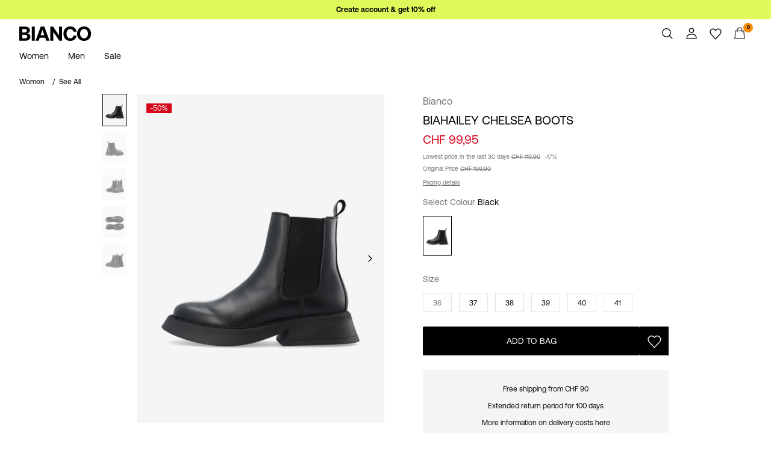

--- FILE ---
content_type: text/html;charset=UTF-8
request_url: https://www.bianco.com/en-ch/biahailey-chelsea-boots-11300622_Black.html
body_size: 21336
content:


























































<!DOCTYPE html>
<html lang="en"
data-locale="en_CH"
data-environment="2"
data-t="2026-01-23T06:57:59.674Z"
>
<head>

<script type="text/javascript" src="https://www.bianco.com/on/demandware.store/Sites-bi-Site/en_CH/Home-UncachedTracking" defer></script>



    
    <script>
        dataLayer = [{"page":{"brand":"bi","market":"CH","lang":"en","type":"pdp"},"ecommerce":{"currencyCode":"CHF","detail":{"actionField":{"list":"packshot"},"products":[{"name":"BIAHAILEY CHELSEA BOOTS","id":"5715389118387","brand":"bi","coupon":"","category":"Boots","inStockFlag":1,"bodyType":"","subbrand":"Bianco","colorFamily":"Black","colorPattern":"11300622_Black","variant":"38","gender":"Female","length":"","waist":"","material":"Inner: 60% Polyurethane, 40% Polyester; Upper: 100% Cow Leather; Sole: 100% Thermoplastic Rubber; Insole: 60% Polyurethane, 40% Polyester","price":"199.9","salesPrice":"99.95","quantity":"","articleNumber":"11300622","item_list_id":null}],"productVariants":["11300622_Black"]}}}];
    </script>

    <script>
        window.dataLayer.push({
            originalLocation: document.location.protocol + '//' +
                document.location.hostname +
                document.location.pathname +
                document.location.search
        });
    </script>





<script>
    if (!('customElements' in window)) {
        location.replace("/on/demandware.store/Sites-bi-Site/en_CH/Page-NotSupport");
    }
</script>

<script>
    if (/Highstreet/i.test(navigator.userAgent)) {
        document.documentElement.classList.add('highstreet-app');
    }

    if (/canvas/i.test(navigator.userAgent)) {
        document.documentElement.classList.add('canvas-app');
    }
</script>

<script defer type="text/javascript" src="/on/demandware.static/Sites-bi-Site/-/en_CH/v1769150038779/js/main.js"></script>

    <script defer type="text/javascript" src="/on/demandware.static/Sites-bi-Site/-/en_CH/v1769150038779/js/productDetail.js"
        >
    </script>


<meta charset="UTF-8">
<meta http-equiv="x-ua-compatible" content="ie=edge">
<meta name="viewport" content="width=device-width, initial-scale=1.0, minimum-scale=1.0, maximum-scale=2.0">


















    <script>
        window.lipscoreEnabled = false;
    </script>








    <script type="text/javascript">
        window.addEventListener('load', function(){
            if(window.top !== window.self){
                return;
            }

            if (/Highstreet/i.test(navigator.userAgent)) {
                return;
            }

            var script = document.createElement('script');
            script.setAttribute('id', "CookieConsent");
            script.setAttribute('data-culture', "en");
            script.src = 'https://policy.app.cookieinformation.com/uc.js';
            document.head.appendChild(script);
        }, false);

        window.addEventListener('CookieInformationAPIReady', function() {
            if (window.location.href.includes('privacy-policy.html') || 
                window.location.href.includes('cookie-policy.html')) {
                var t = setTimeout(() => {
                    (typeof hideCookieBanner === 'function') && hideCookieBanner();
                    clearTimeout(t);
                }, 10);
            }
        });
    </script>

    

    
    
    <script type="text/javascript">
        function gtag() { dataLayer.push(arguments); }
        gtag('set', 'developer_id.dNzMyY2', true);
        gtag('consent', 'default',
            {
                'ad_storage': 'denied',
                'analytics_storage': 'denied'
            }
        );

        function cookieInformationUpdateConsent () {    
            const cookieCatStatistic = window.CookieInformation.getConsentGivenFor('cookie_cat_statistic');
            if (cookieCatStatistic) {
                window.gtag('consent', 'update', { 'analytics_storage': 'granted' });
            }

            const cookieCatFunctional = window.CookieInformation.getConsentGivenFor('cookie_cat_functional');
            if (cookieCatFunctional) {
                window.gtag('consent', 'update', { 'ad_storage': 'granted' });
            }
        }

        window.addEventListener('CookieInformationConsentGiven', cookieInformationUpdateConsent);
    </script>




<!-- TrustBox script -->



<!-- End TrustBox script -->















<title>Biahailey chelsea boots | Bianco</title>

<meta name="description" content="Shop Black BIAHAILEY CHELSEA BOOTS now. Explore more women's See All at Bianco&reg;"/>
<meta name="keywords" content="Bianco"/>









    


<!--Google Tag Manager-->


<script>
    window.addEventListener('DOMContentLoaded', function(){
        var l = 'dataLayer';
        window[l] = window[l] || [];
        window[l].push({
            'gtm.start': new Date().getTime(),
            event: 'gtm.js'
        });

        var f = document.getElementsByTagName('script')[0],
            j = document.createElement('script'),
            dl = l != 'dataLayer' ? '&l=' + l : '';
        j.async = true;
        j.src = '//' + 'sst.bianco.com' + '/gtm.js?id=' + 'GTM-M8L8QRK' + dl;
        f.parentNode.insertBefore(j, f);
    }, false);
</script>

<!--End Google TagManager-->



    
        <meta property="og:image" content="https://www.bianco.com/on/demandware.static/-/Sites-pim-catalog/default/dw9fdcc0c1/pim-static/BI/11300622/11300622_Black_001.jpg">
    

    
        <meta property="og:type" content="product">
    

    
        <meta property="og:site_name" content="Bianco">
    

    
        <meta property="og:price:amount" content="99.95">
    

    
        <meta property="og:price:currency" content="CHF">
    

    
        <meta property="og:title" content="Biahailey chelsea boots | Bianco">
    

    
        <meta name="robots" content="index,follow">
    

    
        <meta property="og:url" content="https://www.bianco.com/en-ch/biahailey-chelsea-boots-11300622_Black.html">
    

    
        <meta property="og:description" content="Shop Black BIAHAILEY CHELSEA BOOTS now. Explore more women&#39;s See All at Bianco&reg;">
    


<link rel="icon" type="image/png" href="/on/demandware.static/Sites-bi-Site/-/default/dw67ad9261/images/favicon-16x16.png" sizes="16x16" />





    
    <link rel="preload" href="/on/demandware.static/Sites-bi-Site/-/en_CH/v1769150038779/fonts/Aeonik-Regular.woff2" as="font" type="font/woff2" crossorigin="anonymous" />


<link rel="stylesheet" href="/on/demandware.static/Sites-bi-Site/-/en_CH/v1769150038779/css/global.css" />


    <link rel="stylesheet" href="/on/demandware.static/Sites-bi-Site/-/en_CH/v1769150038779/css/product/detail.css"  />



    <meta name="google-site-verification" content="FYkDS40unITCpm9H2QgCV3x41w2Gh35YW0ZMO1xdgic" />



    <meta name="facebook-domain-verification" content="zlwnmmzr3x7mlp1px5r3wa4j6c50ks" />










<!--<script type="text/javascript">-->
<!--</script>-->







<link rel="canonical" href="https://www.bianco.com/en-ch/biahailey-chelsea-boots-11300622_Black.html"/>




<link rel="alternate" href="https://www.bianco.com/en-gb/biahailey-chelsea-boots-11300622_Black.html" hreflang="en-GB" />

<link rel="alternate" href="https://www.bianco.com/fr-fr/biahailey-bottines-chelsea-11300622_Black.html" hreflang="fr-FR" />

<link rel="alternate" href="https://www.bianco.com/de-de/biahailey-chelsea-boots-11300622_Black.html" hreflang="de-DE" />

<link rel="alternate" href="https://www.bianco.com/en-nl/biahailey-chelsea-boots-11300622_Black.html" hreflang="en-NL" />

<link rel="alternate" href="https://www.bianco.com/en-pl/biahailey-chelsea-boots-11300622_Black.html" hreflang="en-PL" />

<link rel="alternate" href="https://www.bianco.com/en-de/biahailey-chelsea-boots-11300622_Black.html" hreflang="en-DE" />

<link rel="alternate" href="https://www.bianco.com/en-no/biahailey-chelsea-boots-11300622_Black.html" hreflang="en-NO" />

<link rel="alternate" href="https://www.bianco.com/it-it/biahailey-stivaletti-chelsea-11300622_Black.html" hreflang="it-IT" />

<link rel="alternate" href="https://www.bianco.com/en-be/biahailey-chelsea-boots-11300622_Black.html" hreflang="en-BE" />

<link rel="alternate" href="https://www.bianco.com/en-fi/biahailey-chelsea-boots-11300622_Black.html" hreflang="en-FI" />

<link rel="alternate" href="https://www.bianco.com/pl-pl/botki-chelsea-11300622_Black.html" hreflang="pl-PL" />

<link rel="alternate" href="https://www.bianco.com/no-no/biahailey-chelsea-boots-11300622_Black.html" hreflang="no-NO" />

<link rel="alternate" href="https://www.bianco.com/en-gb/biahailey-chelsea-boots-11300622_Black.html" hreflang="pt-PT" />

<link rel="alternate" href="https://www.bianco.com/en-es/biahailey-chelsea-boots-11300622_Black.html" hreflang="en-ES" />

<link rel="alternate" href="https://www.bianco.com/en-it/biahailey-chelsea-boots-11300622_Black.html" hreflang="en-IT" />

<link rel="alternate" href="https://www.bianco.com/fr-ch/biahailey-bottines-chelsea-11300622_Black.html" hreflang="fr-CH" />

<link rel="alternate" href="https://www.bianco.com/fi-fi/biahailey-chelsea-kengat-11300622_Black.html" hreflang="fi-FI" />

<link rel="alternate" href="https://www.bianco.com/en-at/biahailey-chelsea-boots-11300622_Black.html" hreflang="en-AT" />

<link rel="alternate" href="https://www.bianco.com/en-ie/biahailey-chelsea-boots-11300622_Black.html" hreflang="en-IE" />

<link rel="alternate" href="https://www.bianco.com/de-ch/biahailey-chelsea-boots-11300622_Black.html" hreflang="de-CH" />

<link rel="alternate" href="https://www.bianco.com/en-ch/biahailey-chelsea-boots-11300622_Black.html" hreflang="en-CH" />

<link rel="alternate" href="https://www.bianco.com/sv-se/biahailey-chelsea-stoevlar-11300622_Black.html" hreflang="sv-SE" />

<link rel="alternate" href="https://www.bianco.com/da-dk/biahailey-chelsea-stoevler-11300622_Black.html" hreflang="da-DK" />

<link rel="alternate" href="https://www.bianco.com/nl-nl/biahailey-chelsea-boots-11300622_Black.html" hreflang="nl-NL" />

<link rel="alternate" href="https://www.bianco.com/en-dk/biahailey-chelsea-boots-11300622_Black.html" hreflang="en-DK" />

<link rel="alternate" href="https://www.bianco.com/de-at/biahailey-chelsea-boots-11300622_Black.html" hreflang="de-AT" />

<link rel="alternate" href="https://www.bianco.com/nl-be/biahailey-chelsea-boots-11300622_Black.html" hreflang="nl-BE" />

<link rel="alternate" href="https://www.bianco.com/en-fr/biahailey-chelsea-boots-11300622_Black.html" hreflang="en-FR" />

<link rel="alternate" href="https://www.bianco.com/es-es/biahailey-botines-chelsea-11300622_Black.html" hreflang="es-ES" />

<link rel="alternate" href="https://www.bianco.com/en-se/biahailey-chelsea-boots-11300622_Black.html" hreflang="en-SE" />

<link rel="alternate" href="https://www.bianco.com/fr-be/biahailey-bottines-chelsea-11300622_Black.html" hreflang="fr-BE" />

<link rel="alternate" href="https://www.bianco.com/en-gb/biahailey-chelsea-boots-11300622_Black.html" hreflang="x-default" />


<script type="text/javascript">//<!--
/* <![CDATA[ (head-active_data.js) */
var dw = (window.dw || {});
dw.ac = {
    _analytics: null,
    _events: [],
    _category: "",
    _searchData: "",
    _anact: "",
    _anact_nohit_tag: "",
    _analytics_enabled: "true",
    _timeZone: "Europe/Amsterdam",
    _capture: function(configs) {
        if (Object.prototype.toString.call(configs) === "[object Array]") {
            configs.forEach(captureObject);
            return;
        }
        dw.ac._events.push(configs);
    },
	capture: function() { 
		dw.ac._capture(arguments);
		// send to CQ as well:
		if (window.CQuotient) {
			window.CQuotient.trackEventsFromAC(arguments);
		}
	},
    EV_PRD_SEARCHHIT: "searchhit",
    EV_PRD_DETAIL: "detail",
    EV_PRD_RECOMMENDATION: "recommendation",
    EV_PRD_SETPRODUCT: "setproduct",
    applyContext: function(context) {
        if (typeof context === "object" && context.hasOwnProperty("category")) {
        	dw.ac._category = context.category;
        }
        if (typeof context === "object" && context.hasOwnProperty("searchData")) {
        	dw.ac._searchData = context.searchData;
        }
    },
    setDWAnalytics: function(analytics) {
        dw.ac._analytics = analytics;
    },
    eventsIsEmpty: function() {
        return 0 == dw.ac._events.length;
    }
};
/* ]]> */
// -->
</script>
<script type="text/javascript">//<!--
/* <![CDATA[ (head-cquotient.js) */
var CQuotient = window.CQuotient = {};
CQuotient.clientId = 'bdtc-bi';
CQuotient.realm = 'BDTC';
CQuotient.siteId = 'bi';
CQuotient.instanceType = 'prd';
CQuotient.locale = 'en_CH';
CQuotient.fbPixelId = '__UNKNOWN__';
CQuotient.activities = [];
CQuotient.cqcid='';
CQuotient.cquid='';
CQuotient.cqeid='';
CQuotient.cqlid='';
CQuotient.apiHost='api.cquotient.com';
/* Turn this on to test against Staging Einstein */
/* CQuotient.useTest= true; */
CQuotient.useTest = ('true' === 'false');
CQuotient.initFromCookies = function () {
	var ca = document.cookie.split(';');
	for(var i=0;i < ca.length;i++) {
	  var c = ca[i];
	  while (c.charAt(0)==' ') c = c.substring(1,c.length);
	  if (c.indexOf('cqcid=') == 0) {
		CQuotient.cqcid=c.substring('cqcid='.length,c.length);
	  } else if (c.indexOf('cquid=') == 0) {
		  var value = c.substring('cquid='.length,c.length);
		  if (value) {
		  	var split_value = value.split("|", 3);
		  	if (split_value.length > 0) {
			  CQuotient.cquid=split_value[0];
		  	}
		  	if (split_value.length > 1) {
			  CQuotient.cqeid=split_value[1];
		  	}
		  	if (split_value.length > 2) {
			  CQuotient.cqlid=split_value[2];
		  	}
		  }
	  }
	}
}
CQuotient.getCQCookieId = function () {
	if(window.CQuotient.cqcid == '')
		window.CQuotient.initFromCookies();
	return window.CQuotient.cqcid;
};
CQuotient.getCQUserId = function () {
	if(window.CQuotient.cquid == '')
		window.CQuotient.initFromCookies();
	return window.CQuotient.cquid;
};
CQuotient.getCQHashedEmail = function () {
	if(window.CQuotient.cqeid == '')
		window.CQuotient.initFromCookies();
	return window.CQuotient.cqeid;
};
CQuotient.getCQHashedLogin = function () {
	if(window.CQuotient.cqlid == '')
		window.CQuotient.initFromCookies();
	return window.CQuotient.cqlid;
};
CQuotient.trackEventsFromAC = function (/* Object or Array */ events) {
try {
	if (Object.prototype.toString.call(events) === "[object Array]") {
		events.forEach(_trackASingleCQEvent);
	} else {
		CQuotient._trackASingleCQEvent(events);
	}
} catch(err) {}
};
CQuotient._trackASingleCQEvent = function ( /* Object */ event) {
	if (event && event.id) {
		if (event.type === dw.ac.EV_PRD_DETAIL) {
			CQuotient.trackViewProduct( {id:'', alt_id: event.id, type: 'raw_sku'} );
		} // not handling the other dw.ac.* events currently
	}
};
CQuotient.trackViewProduct = function(/* Object */ cqParamData){
	var cq_params = {};
	cq_params.cookieId = CQuotient.getCQCookieId();
	cq_params.userId = CQuotient.getCQUserId();
	cq_params.emailId = CQuotient.getCQHashedEmail();
	cq_params.loginId = CQuotient.getCQHashedLogin();
	cq_params.product = cqParamData.product;
	cq_params.realm = cqParamData.realm;
	cq_params.siteId = cqParamData.siteId;
	cq_params.instanceType = cqParamData.instanceType;
	cq_params.locale = CQuotient.locale;
	
	if(CQuotient.sendActivity) {
		CQuotient.sendActivity(CQuotient.clientId, 'viewProduct', cq_params);
	} else {
		CQuotient.activities.push({activityType: 'viewProduct', parameters: cq_params});
	}
};
/* ]]> */
// -->
</script>
<!-- Demandware Apple Pay -->

<style type="text/css">ISAPPLEPAY{display:inline}.dw-apple-pay-button,.dw-apple-pay-button:hover,.dw-apple-pay-button:active{background-color:black;background-image:-webkit-named-image(apple-pay-logo-white);background-position:50% 50%;background-repeat:no-repeat;background-size:75% 60%;border-radius:5px;border:1px solid black;box-sizing:border-box;margin:5px auto;min-height:30px;min-width:100px;padding:0}
.dw-apple-pay-button:after{content:'Apple Pay';visibility:hidden}.dw-apple-pay-button.dw-apple-pay-logo-white{background-color:white;border-color:white;background-image:-webkit-named-image(apple-pay-logo-black);color:black}.dw-apple-pay-button.dw-apple-pay-logo-white.dw-apple-pay-border{border-color:black}</style>


    
        <script type="application/ld+json">
            {"@context":"https://schema.org/","@type":"Product","name":"BIAHAILEY CHELSEA BOOTS","description":"- Round toe - Leather upper - Elasticated side inserts - Pull tab at back - Chunky rubber sole","mpn":"11300622_Black","sku":"11300622_Black","color":"Black","brand":{"@type":"Brand","name":"Bianco"},"image":["https://www.bianco.com/dw/image/v2/BDTC_PRD/on/demandware.static/-/Sites-pim-catalog/default/dw9fdcc0c1/pim-static/BI/11300622/11300622_Black_001.jpg?sw=900&sh=1200&strip=false","https://www.bianco.com/dw/image/v2/BDTC_PRD/on/demandware.static/-/Sites-pim-catalog/default/dwa7dd1d94/pim-static/BI/11300622/11300622_Black_002.jpg?sw=900&sh=1200&strip=false","https://www.bianco.com/dw/image/v2/BDTC_PRD/on/demandware.static/-/Sites-pim-catalog/default/dw0d2edaa3/pim-static/BI/11300622/11300622_Black_003.jpg?sw=900&sh=1200&strip=false","https://www.bianco.com/dw/image/v2/BDTC_PRD/on/demandware.static/-/Sites-pim-catalog/default/dw165d1d72/pim-static/BI/11300622/11300622_Black_005.jpg?sw=900&sh=1200&strip=false","https://www.bianco.com/dw/image/v2/BDTC_PRD/on/demandware.static/-/Sites-pim-catalog/default/dwa871ca44/pim-static/BI/11300622/11300622_Black_004.jpg?sw=900&sh=1200&strip=false"],"offers":{"url":"https://www.bianco.com/en-ch/biahailey-chelsea-boots-11300622_Black.html","@type":"Offer","priceCurrency":"CHF","price":"99.95","availability":"https://schema.org/InStock","shippingDetails":[{"@type":"OfferShippingDetails","shippingLabel":"STANDARD","shippingDestination":{"@type":"DefinedRegion","addressCountry":"CH"},"shippingRate":{"@type":"MonetaryAmount","value":"6.95","currency":"CHF"},"deliveryTime":{"@type":"ShippingDeliveryTime","handlingTime":{"@type":"QuantitativeValue","minValue":2,"maxValue":3,"unitCode":"d"},"transitTime":{"@type":"QuantitativeValue","minValue":1,"maxValue":5,"unitCode":"d"}}},{"@type":"OfferShippingDetails","shippingLabel":"STANDARD","shippingDestination":{"@type":"DefinedRegion","addressCountry":"CH"},"shippingRate":{"@type":"MonetaryAmount","value":"5.95","currency":"CHF"},"deliveryTime":{"@type":"ShippingDeliveryTime","handlingTime":{"@type":"QuantitativeValue","minValue":3,"maxValue":4,"unitCode":"d"},"transitTime":{"@type":"QuantitativeValue","minValue":1,"maxValue":5,"unitCode":"d"}}}]}}
        </script>
    
        <script type="application/ld+json">
            {"@context":"https://schema.org/","@type":"ProductGroup","productGroupID":"11300622","name":"BIAHAILEY CHELSEA BOOTS","description":"- Round toe - Leather upper - Elasticated side inserts - Pull tab at back - Chunky rubber sole","brand":{"@type":"Brand","name":"Bianco"},"variesBy":["https://schema.org/color","https://schema.org/size"],"hasVariant":[{"@context":"https://schema.org/","@type":"Product","sku":"11300622_Black","gtin13":"5715389118387","name":"BIAHAILEY CHELSEA BOOTS","color":"Black","size":"38","image":"https://www.bianco.com/dw/image/v2/BDTC_PRD/on/demandware.static/-/Sites-pim-catalog/default/dw9fdcc0c1/pim-static/BI/11300622/11300622_Black_001.jpg?sw=900&sh=1200&strip=false","offers":{"@type":"Offer","url":"https://www.bianco.com/en-ch/biahailey-chelsea-boots-5715389118387.html","priceCurrency":"CHF","price":"99.95","availability":"https://schema.org/InStock"}},{"@context":"https://schema.org/","@type":"Product","sku":"11300622_Black","gtin13":"5715389118356","name":"BIAHAILEY CHELSEA BOOTS","color":"Black","size":"37","image":"https://www.bianco.com/dw/image/v2/BDTC_PRD/on/demandware.static/-/Sites-pim-catalog/default/dw9fdcc0c1/pim-static/BI/11300622/11300622_Black_001.jpg?sw=900&sh=1200&strip=false","offers":{"@type":"Offer","url":"https://www.bianco.com/en-ch/biahailey-chelsea-boots-5715389118356.html","priceCurrency":"CHF","price":"99.95","availability":"https://schema.org/InStock"}},{"@context":"https://schema.org/","@type":"Product","sku":"11300622_Black","gtin13":"5715389118479","name":"BIAHAILEY CHELSEA BOOTS","color":"Black","size":"41","image":"https://www.bianco.com/dw/image/v2/BDTC_PRD/on/demandware.static/-/Sites-pim-catalog/default/dw9fdcc0c1/pim-static/BI/11300622/11300622_Black_001.jpg?sw=900&sh=1200&strip=false","offers":{"@type":"Offer","url":"https://www.bianco.com/en-ch/biahailey-chelsea-boots-5715389118479.html","priceCurrency":"CHF","price":"99.95","availability":"https://schema.org/InStock"}},{"@context":"https://schema.org/","@type":"Product","sku":"11300622_Black","gtin13":"5715389118448","name":"BIAHAILEY CHELSEA BOOTS","color":"Black","size":"40","image":"https://www.bianco.com/dw/image/v2/BDTC_PRD/on/demandware.static/-/Sites-pim-catalog/default/dw9fdcc0c1/pim-static/BI/11300622/11300622_Black_001.jpg?sw=900&sh=1200&strip=false","offers":{"@type":"Offer","url":"https://www.bianco.com/en-ch/biahailey-chelsea-boots-5715389118448.html","priceCurrency":"CHF","price":"99.95","availability":"https://schema.org/InStock"}},{"@context":"https://schema.org/","@type":"Product","sku":"11300622_Black","gtin13":"5715389118325","name":"BIAHAILEY CHELSEA BOOTS","color":"Black","size":"36","image":"https://www.bianco.com/dw/image/v2/BDTC_PRD/on/demandware.static/-/Sites-pim-catalog/default/dw9fdcc0c1/pim-static/BI/11300622/11300622_Black_001.jpg?sw=900&sh=1200&strip=false","offers":{"@type":"Offer","url":"https://www.bianco.com/en-ch/biahailey-chelsea-boots-5715389118325.html","priceCurrency":"CHF","price":"99.95","availability":"https://schema.org/OutOfStock"}},{"@context":"https://schema.org/","@type":"Product","sku":"11300622_Black","gtin13":"5715389118417","name":"BIAHAILEY CHELSEA BOOTS","color":"Black","size":"39","image":"https://www.bianco.com/dw/image/v2/BDTC_PRD/on/demandware.static/-/Sites-pim-catalog/default/dw9fdcc0c1/pim-static/BI/11300622/11300622_Black_001.jpg?sw=900&sh=1200&strip=false","offers":{"@type":"Offer","url":"https://www.bianco.com/en-ch/biahailey-chelsea-boots-5715389118417.html","priceCurrency":"CHF","price":"99.95","availability":"https://schema.org/InStock"}}]}
        </script>
    
        <script type="application/ld+json">
            {"@context":"https://schema.org/","@type":"BreadcrumbList","itemListElement":[{"@type":"ListItem","position":1,"item":{"@id":"https://www.bianco.com/en-ch/home","name":"Home"}},{"@type":"ListItem","position":2,"item":{"@id":"/en-ch/bianco-women/","name":"Women"}},{"@type":"ListItem","position":3,"item":{"@id":"/en-ch/bi-landing-women/all-womens-shoes/","name":"See All"}}]}
        </script>
    



<meta name=version content=1.0.1212 />

</head>
<body
id="site-bi"
data-ping-url="https://www.bianco.com/en-ch/ping"
data-wishlist-enabled="true"
data-wishlist-add="/en-ch/wishlist/addproduct"
data-wishlist-remove="/on/demandware.store/Sites-bi-Site/en_CH/Wishlist-RemoveProduct"
data-wishlist="/on/demandware.store/Sites-bi-Site/en_CH/Wishlist-GetListJson"
data-mc-url="/on/demandware.store/Sites-bi-Site/en_CH/MCAnalytics-Handle"
class="page-product-show"
>
<!-- VoyadoTracking Script --><script>(function (i, s, o, g, r, a, m) {i['VoyadoAnalyticsObject'] = r;i[r] = i[r] || function () { (i[r].q = i[r].q || []).push(arguments) }, i[r].l = 1 * new Date();a = s.createElement(o), m = s.getElementsByTagName(o)[0];a.async = 1;a.src = g;m.parentNode.insertBefore(a, m)})(window, document, 'script', 'https://assets.voyado.com/jsfiles/analytics_0.1.7.min.js', 'va');va('setTenant', 'bianco');</script><!-- End VoyadoTracking Script --><!-- VoyadoTracking Variables --><script>window.VOYADO_TRACKING = true; 
window.VOYADO_TRACK_PRODUCT_VIEW = true; 
window.VOYADO_TRACK_ABANDONED_CART = true; 
window.VOYADO_GET_CONTACT_URL = '/on/demandware.store/Sites-bi-Site/en_CH/VoyadoTracking-GetContactId'; 
window.VOYADO_GET_CART_URL = '/on/demandware.store/Sites-bi-Site/en_CH/VoyadoTracking-GetCart'; 
</script><!-- End VoyadoTracking Variables --><!-- VoyadoTracking PDP --><script>window.VOYADO_TRIGGER_PVIEW = true; 
window.VOYADO_PVIEW_PID = '5715389118387'; 
window.VOYADO_PVIEW_CAT = 'See All'; 
</script><!-- End VoyadoTracking PDP --><!-- Relewise Script --><script>(function (i, s, o, g, r, a, m) {a = s.createElement(o), m = s.getElementsByTagName(o)[0];a.async = 1;a.src = g;m.parentNode.insertBefore(a, m)})(window, document, 'script', 'https://www.bianco.com/on/demandware.store/Sites-bi-Site/en_CH/Relewise-Tracking');</script><!-- End Relewise Tracking Script -->

<svg version="1.1" xmlns="http://www.w3.org/2000/svg" xmlns:xlink="http://www.w3.org/2000/svg" style="display: none;">
    <defs>
        <g id="icon-wishlist">
            <path d="M12.3012 18.5199L6.97882 12.9076C6.36706 12.2578 6 11.3716 6 10.4855C6 8.53594 7.52941 6.99994 9.42588 6.99994C10.5882 6.99994 11.6282 7.59071 12.24 8.47686C12.8518 7.59071 13.9529 6.99994 15.0541 6.99994C16.9506 6.99994 18.48 8.53594 18.48 10.4855C18.48 11.3716 18.1129 12.2578 17.5012 12.9076L12.3012 18.5199Z" />
        </g>
        <g id="icon-wishlist-service">
            <path fill-rule="evenodd" clip-rule="evenodd" d="M21 9.00708C21 6.24175 18.8937 4 16.2955 4C14.379 4 12.7333 5.22144 12 6.97114C11.2666 5.22144 9.62096 4 7.70454 4C5.10631 4 3 6.24176 3 9.00708C3 10.3599 3.50631 11.5851 4.32545 12.4862L11.9823 21L19.6746 12.4862C20.4937 11.5851 21 10.3599 21 9.00708Z" stroke="#000000" />
        </g>
        <g id="icon-toggle-four">
            <rect width="7" height="7"/>
            <rect x="9" width="7" height="7"/>
            <rect y="9" width="7" height="7"/>
            <rect x="9" y="9" width="7" height="7"/>
        </g>
        <g id="icon-toggle-two">
            <rect width="7" height="16"/>
            <rect x="9" width="7" height="16"/>
        </g>
        <g id="icon-toggle-one">
            <rect width="16" height="16"/>
        </g>
    </defs>
</svg>




<!--Google Tag Manager-->

<noscript>
<iframe src="//sst.bianco.com/ns.html?id=GTM-M8L8QRK" height="0" width="0" style="display:none;visibility:hidden;"></iframe>
</noscript>

<!--End Google Tag Manager-->
<div class="page" data-action="Product-Show" data-querystring="pid=11300622_Black">















































	 


	


    
        
        
        <div class="slim-banner " data-layer-promotion-view="{&quot;id&quot;:&quot;Slim banner&quot;,&quot;name&quot;:&quot;Slim banner widget&quot;,&quot;row_id&quot;:&quot;slim-header-banner&quot;,&quot;column_id&quot;:1}">
            <div class="slim-banner-wrapper">
                
                    
                    
                        
                        
                            
                                <style type="text/css">
                                    .slim-banner { background-color: #ddf95a !important;}
.slim-banner .slim-banner-controls { background-color: #ddf95a !important;}
.slim-banner, .slim-banner a { color: #000000 !important;}
.slim-banner .slim-banner-controls .slim-banner-button { background-color: #000000 !important;}
.slim-banner, .slim-banner a { font-weight: 600 !important;}
                                </style>
                            
                            <p
                                data-id="BI_SignUp_Create_Account"
                                data-layer-action="widgetClick"
                                data-layer-click-info="{&quot;event&quot;:&quot;promotionClick&quot;,&quot;ecommerce&quot;:{&quot;promoClick&quot;:{&quot;promotions&quot;:[{&quot;id&quot;:&quot;Slim banner&quot;,&quot;name&quot;:&quot;Slim banner widget&quot;,&quot;row_id&quot;:&quot;slim-header-banner&quot;,&quot;column_id&quot;:1}]}}}"
                                data-promo-action-info="CTA | Position 0">
                                <a href="https://www.bianco.com/en-ch/register">Create account & get 10% off</a>
                            </p>
                        
                    
                
                
            </div>
        </div>
        <script type="text/javascript">
            if (false || !/canvas/i.test(navigator.userAgent)) {
                document.body.classList.add('slim-banner--visible');
            }
        </script>
    

 
	



<div class="menu-overlay menu-overlay--backdrop" aria-hidden="true"></div>

<div class="mini-cart-overlay" aria-hidden="true"></div>
<div class="account-menu-overlay" aria-hidden="true"></div>


<div class="service-bar__top-navigation">
    <button
        class="service-bar__back-button js-back-button"
        title="Go Back"
        data-home-link="https://www.bianco.com/en-ch/home"
        aria-label="Go Back"></button>

    

    <button 
        class="service-bar__search-button-app icon__link"
        title="Search"
        data-placeholder="Search"
        data-event-label="App Top Bar"
        aria-label="Search"></button>
</div>

<div class="service-bar__bottom-navigation">
    <a 
        class="bottom-navigation__home-button "
        title="Home"
        href="/en-ch/home"
        data-layer-action="serviceBarIconClick"
        data-label="Home | App Bottom Bar">
        <svg viewBox="0 0 24 24">
            <use href="https://www.bianco.com/on/demandware.static/Sites-bi-Site/-/en_CH/v1769150038779/images/icon-defs-app.svg#icon-home-app"></use>
        </svg>
        <span>Home</span>
    </a>

    <button 
        class="bottom-navigation__menu-button js-menu-burger-button-app"
        title="Menu"
        data-menu-action="openMenu"
        data-menu-label="App Bottom Bar"
        aria-label="Menu">
        <svg viewBox="0 0 24 24">
            <use href="https://www.bianco.com/on/demandware.static/Sites-bi-Site/-/en_CH/v1769150038779/images/icon-defs-app.svg#icon-burger-app"></use>
        </svg>
        <span>Menu</span>
    </button>

    <a 
        class="bottom-navigation__wishlist-button "
        title="Wishlist"
        href="/en-ch/wishlist"
        data-layer-action="serviceBarIconClick"
        data-label="Wishlist | App Bottom Bar">
        <svg viewBox="0 0 24 24">
            <use href="https://www.bianco.com/on/demandware.static/Sites-bi-Site/-/en_CH/v1769150038779/images/icon-defs-app.svg#icon-wishlist-app"></use>
        </svg>
        <span>Wishlist</span>
    </a>

    <a 
        class="bottom-navigation__minicart-button "
        title="Bag"
        href="/en-ch/cart"
        data-action-url="/en-ch/minicart"
        data-layer-action="serviceBarIconClick"
        data-label="Bag | App Bottom Bar">
        <svg viewBox="0 0 24 24">
            <use href="https://www.bianco.com/on/demandware.static/Sites-bi-Site/-/en_CH/v1769150038779/images/icon-defs-app.svg#icon-minicart-app"></use>
        </svg>
        <span>Bag</span>
    </a>

    
    <a 
        class="bottom-navigation__account-button js-registered hidden "
        title="Account"
        href="/en-ch/account"
        data-layer-action="serviceBarIconClick"
        data-label="My account | App Bottom Bar">
        <svg viewBox="0 0 24 24">
            <use href="https://www.bianco.com/on/demandware.static/Sites-bi-Site/-/en_CH/v1769150038779/images/icon-defs-app.svg#icon-account-app"></use>
        </svg>
        <span>Account</span>
    </a>
    <a 
        class="bottom-navigation__account-button js-unregistered "
        title="Account"
        href="/en-ch/login"
        data-layer-action="serviceBarIconClick"
        data-label="Sign in | App Bottom Bar">
        <svg viewBox="0 0 24 24">
            <use href="https://www.bianco.com/on/demandware.static/Sites-bi-Site/-/en_CH/v1769150038779/images/icon-defs-app.svg#icon-account-app"></use>
        </svg>
        <span>Account</span>
        <span class="bottom-navigation__account-notification"></span>
    </a>
</div>



<div class="page-header-container">
    <header class="header header--primary  header--icon-bar">
    <div class="header__service-bar-mobile">
        <button class="service-bar-mobile__menu-button js-menu-burger-button"
            data-menu-action="openMenu"
            aria-label="Menu">
                <span class="service-bar__text-icon">Menu</span>
            </button>
        <div class="service-bar-mobile__search-placeholder"></div>
    </div>

    
    <div class="header__logo">
        <a
    href="/en-ch/home"
    class="header__logo-link "
    title="Return to Home Page"
    data-layer-action="logoClick"
    tabindex="0">
</a>

    </div>

    
    



<div class="header__service-bar">
    <div class="service-bar">
        
        <div class="service-bar__search">
            <button class="service-bar__search-button service-bar__icon"
                    type="button"
                    title="Search"
                    data-placeholder="Search"
                    aria-label="Search">
                    <span class="service-bar__text-icon">Search</span> 
            </button>
        </div>

        
        <div class="service-bar__account  account-menu">
            <div class="account-menu__button js-registered hidden">
                <a class="service-bar__icon"
                    href="/en-ch/account"
                    data-layer-action="myAccountClick"
                    data-label="My account"
                    title="My Account">
                    <span class="service-bar__text-icon">Account</span> 
                </a>
            </div>
            <div class="account-menu__button js-unregistered hidden">
                <a class=" service-bar__icon"
                    href="/en-ch/login"
                    data-layer-action="myAccountClick"
                    data-label="Sign in"
                    title="Sign in">
                    <span class="service-bar__text-icon">Account</span> 
                </a>
                <span class="account-menu__button-notification"></span>
            </div>

            <div class="account-menu__flyout">
                <ul class="account-menu__list" tabindex="-1">
                    <li>
                        <a href="/en-ch/account" 
                            tabindex="-1" 
                            aria-hidden="true"
                            data-layer-action="myAccountDropdownClick"
                            data-label="Dashboard"
                        >
                            Overview
                        </a>
                    </li>
                    <li>
                        <a href="https://www.bianco.com/en-ch/account/orders"
                            tabindex="-1" 
                            aria-hidden="true"
                            data-layer-action="myAccountDropdownClick"
                            data-label="Order history"
                        >
                            Orders
                        </a>
                    </li>
                    
                    <li>
                        <a href="https://www.bianco.com/en-ch/account/profile"
                            tabindex="-1" 
                            aria-hidden="true"
                            data-layer-action="myAccountDropdownClick"
                            data-label="Profile"
                        >
                            Profile
                        </a>
                    </li>
                    
                        <li>
                            <a href="/en-ch/account/newsletter-edit"
                                tabindex="-1" 
                                aria-hidden="true"
                                data-layer-action="myAccountDropdownClick"
                                data-label="Newsletter"
                            >
                                Newsletters
                            </a>
                        </li>
                    
                    <li class="account-menu__list-item account-menu__list-item--wishlist">
                        <a href="/en-ch/wishlist"
                            tabindex="-1" 
                            aria-hidden="true"
                            data-layer-action="myAccountDropdownClick"
                            data-label="Wishlist"
                        >
                            Wishlist
                        </a>
                    </li>
                    <li>
                        <a href="https://www.bianco.com/en-ch/account/addresses"
                            tabindex="-1" 
                            aria-hidden="true"
                            data-layer-action="myAccountDropdownClick"
                            data-label="Addresses"
                        >
                            Addresses
                        </a>
                    </li>
                    <li class="account-menu__list-item account-menu__list-item--support">
                        <a href="https://support.bianco.com/hc/en-ch"
                            tabindex="-1" 
                            aria-hidden="true"
                            data-layer-action="myAccountDropdownClick"
                            data-label="Support"
                        >
                            Support
                        </a>
                    </li>
                    <li>
                        <a href="/en-ch/logout"
                            tabindex="-1" 
                            aria-hidden="true"
                            data-layer-action="myAccountDropdownClick"
                            data-click-action="logout"
                            data-label="Sign out"
                        >
                            Sign Out
                        </a>
                    </li>
                </ul>
            </div>
        </div>

        
            
            <div class="service-bar__wishlist">
                <a class="service-bar__wishlist-button service-bar__icon"
                    href="/en-ch/wishlist"
                    title="Wishlist"
                    data-layer-action="serviceBarIconClick"
                    data-label="Wishlist"
                >
                    <svg viewBox="0 0 24 24">
                        <use href="#icon-wishlist-service"></use>
                    </svg>

                    <span class="service-bar__wishlist-button__count hidden">
                        
                        0
                    </span>
                </a>
            </div>
        

        
        <div class="service-bar__minicart-button service-bar__icon mini-cart"
            href="/en-ch/cart"
            data-action-url="/en-ch/minicart"
            data-layer-action="serviceBarIconClick"
            data-label="Bag"
        >
            
<a href="https://www.bianco.com/en-ch/cart" title="Bag" aria-haspopup="true">
    <span class="service-bar__text-icon">Bag</span> 
    <span class="mini-cart__quantity mini-cart__quantity--hidden">
        
        0
    </span>
</a>
<div class="mini-cart__flyout">
    <div class="mini-cart__flyout__wrapper mini-cart__flyout__wrapper--placeholder loading-state-active-element">

    </div>
    <div class="remove-modal" id="removeProductModal" tabindex="-1" role="dialog" aria-labelledby="removeProductItemModal">
    <div class="remove-modal__content">
        <div class="remove-modal__body delete-confirmation-body" id="removeProductItemModal">
            Do you want to remove this product?
            <span class="remove-modal__bonus-info">Removing this product will also remove the free gift(s) from your bag.</span>
        </div>
        <div class="remove-modal__buttons">
            <button type="button" class="remove-modal__button--outline remove-modal__button-cancel" 
                    data-layer-action="cancelRemoveCartItem" 
                    data-dismiss="modal"
                    data-click-action="cancelRemove">
                Cancel
            </button>
            <button type="button" class="remove-modal__button--primary remove-modal__button-confirm"
                    data-dismiss="modal"
                    data-action=""
                    data-click-action="confirmRemove">
                Remove
            </button>
        </div>
    </div>
</div>

</div>

        </div>
    </div>
</div>


    
    <div class="header__menu" data-burger-menu="default">
        <div class="menu-overlay-burger" data-menu-action="closeMenu"></div>
        <button
            class="menu-burger-close"
            type="button"
            data-menu-action="closeMenu"
            title="Close"
            aria-label="Close"></button>

        























































<nav class="menu-top-navigation 
    
     ">
        <nav class="menu-top-navigation-strip-container"
     data-inline-flyouts="false"
     data-combined-flyouts-url="https://www.bianco.com/en-ch/topmenuflyouts"
>
    <ul class="menu-top-navigation-strip" role="menu">
        
            
                
            

            <li class="menu-top-navigation-strip__item "
                data-flyout-url="https://www.bianco.com/on/demandware.store/Sites-bi-Site/en_CH/Menu-TopMenuCategory?category=bi-landing-women"
                data-topmenu-category-id="bi-landing-women"
                data-hover-menu-active="false"
                data-hover-menu-clickable="false"
            >
                <a
                    class="menu-top-navigation__link"
                    href="https://www.bianco.com/en-ch/folders/pd_pages/bi_women.html"
                    target="_self"
                    data-menu-category="bi-landing-women"
                    data-title="Women"
                    data-layer-action="topMenuMainCategoryClick"
                    style=""
                    tabindex="0">
                    Women
                    
                </a>
                
                
                    <button
                        aria-expanded="false"
                        aria-haspopup="menu"
                        role="menuitem"
                        tabindex="0"
                        class="menu-top-navigation__accessibility_button">
                        <svg aria-hidden="true" focusable="false" viewBox="0 0 24 24" role="img" width="24px" height="24px" fill="none">
                            <path stroke="currentColor" stroke-width="1.5" d="M17.5 9.25l-5.5 5.5-5.5-5.5"></path>
                        </svg>
                    </button>
                
            </li>
        
            
                
            

            <li class="menu-top-navigation-strip__item "
                data-flyout-url="https://www.bianco.com/on/demandware.store/Sites-bi-Site/en_CH/Menu-TopMenuCategory?category=bi-landing-men"
                data-topmenu-category-id="bi-landing-men"
                data-hover-menu-active="false"
                data-hover-menu-clickable="false"
            >
                <a
                    class="menu-top-navigation__link"
                    href="https://www.bianco.com/en-ch/bi_men.html"
                    target="_self"
                    data-menu-category="bi-landing-men"
                    data-title="Men"
                    data-layer-action="topMenuMainCategoryClick"
                    style=""
                    tabindex="0">
                    Men
                    
                </a>
                
                
                    <button
                        aria-expanded="false"
                        aria-haspopup="menu"
                        role="menuitem"
                        tabindex="0"
                        class="menu-top-navigation__accessibility_button">
                        <svg aria-hidden="true" focusable="false" viewBox="0 0 24 24" role="img" width="24px" height="24px" fill="none">
                            <path stroke="currentColor" stroke-width="1.5" d="M17.5 9.25l-5.5 5.5-5.5-5.5"></path>
                        </svg>
                    </button>
                
            </li>
        
            
                
            

            <li class="menu-top-navigation-strip__item "
                data-flyout-url="https://www.bianco.com/on/demandware.store/Sites-bi-Site/en_CH/Menu-TopMenuCategory?category=bi-sale"
                data-topmenu-category-id="bi-sale"
                data-hover-menu-active="false"
                data-hover-menu-clickable="false"
            >
                <a
                    class="menu-top-navigation__link"
                    href="/en-ch/bi-sale/"
                    target="_self"
                    data-menu-category="bi-sale"
                    data-title="Sale"
                    data-layer-action="topMenuMainCategoryClick"
                    style=""
                    tabindex="0">
                    Sale
                    
                </a>
                
                
                    <button
                        aria-expanded="false"
                        aria-haspopup="menu"
                        role="menuitem"
                        tabindex="0"
                        class="menu-top-navigation__accessibility_button">
                        <svg aria-hidden="true" focusable="false" viewBox="0 0 24 24" role="img" width="24px" height="24px" fill="none">
                            <path stroke="currentColor" stroke-width="1.5" d="M17.5 9.25l-5.5 5.5-5.5-5.5"></path>
                        </svg>
                    </button>
                
            </li>
        

        
 
    </ul>
</nav>


<div
    class="menu-top-navigation-flyout"
    aria-hidden="true"
    tabindex="-1"></div>

<script src="/on/demandware.static/Sites-bi-Site/-/en_CH/v1769150038779/js/menu/top_menu.js" defer></script>

</nav>

<div class="menu-burger menu-burger--slide " data-js-width="default">
    <nav class="menu-burger-content" aria-label="Main Menu">
        


<div
    class="menu-burger__category menu-burger__category--root"
    data-category-id="__root__">
    
        








    
    

    






    <p
        class="menu_burger__category__item category-level-1 category-has-children "
        data-category-item-id="bi-landing-women"
        data-menu-action="slide">
        <a href="https://www.bianco.com/en-ch/folders/pd_pages/bi_women.html" style="">
            Women
            
        </a>
    </p>






    <div
        class="menu-burger__category menu-burger__category--hidden category-level-1"
        data-category-id="bi-landing-women"
        data-container-action="slide">
        
        
            <div class="menu-burger__category-header">
                <button 
                    type="button"
                    class="menu-burger__category-header__back"
                    title="Back"
                    data-menu-action="closeCategory"
                    aria-label="Back">
                    <span>Back</span>
                </button>
                <p
                    class="menu_burger__category-header__link"
                    data-item-id="bi-landing-women"
                    data-menu-action="openHeaderCategoryUrl">
                    <a href="https://www.bianco.com/en-ch/folders/pd_pages/bi_women.html">
                        Women
                        
                    </a>
                </p>
            </div>
        

        
            








    
    

    






    <mark>
        <p
            class="menu_burger__category__item category-level-2 category-has-no-children menu_burger__category__item--highlighted"
            data-category-item-id="bi-women-new-in"
            data-menu-action="openUrl">
            <a href="/en-ch/bi-landing-women/bi-women-new-in/" style="">
                New in
                
            </a>
        </p>
    </mark>







        
            








    
    

    






    <mark>
        <p
            class="menu_burger__category__item category-level-2 category-has-no-children menu_burger__category__item--highlighted"
            data-category-item-id="bi-women-most-populare"
            data-menu-action="openUrl">
            <a href="/en-ch/bi-landing-women/women---most-populare/" style="">
                Most Popular
                
            </a>
        </p>
    </mark>







        
            








    
    

    






    <mark>
        <p
            class="menu_burger__category__item category-level-2 category-has-no-children menu_burger__category__item--highlighted"
            data-category-item-id="bi-women-sale"
            data-menu-action="openUrl">
            <a href="/en-ch/bi-landing-women/sale-women/" style="">
                Sale
                
            </a>
        </p>
    </mark>







        
            








    
    

    






    <mark>
        <p
            class="menu_burger__category__item category-level-2 category-has-no-children menu_burger__category__item--highlighted"
            data-category-item-id="bi-women-see-all"
            data-menu-action="openUrl">
            <a href="/en-ch/bi-landing-women/all-womens-shoes/" style="">
                See All
                
            </a>
        </p>
    </mark>







        
            








    
    
        <h2 class="menu_burger__category__itemheader">CATEGORIES</h2>
    

    






    <mark>
        <p
            class="menu_burger__category__item category-level-2 category-has-no-children menu_burger__category__item--highlighted"
            data-category-item-id="bi-women-boots"
            data-menu-action="openUrl">
            <a href="/en-ch/bi-landing-women/bi-women-boots-1/" style="">
                Boots
                
            </a>
        </p>
    </mark>







        
            








    
    

    






    <mark>
        <p
            class="menu_burger__category__item category-level-2 category-has-no-children menu_burger__category__item--highlighted"
            data-category-item-id="bi-women-tall-boots-1"
            data-menu-action="openUrl">
            <a href="/en-ch/bi-landing-women/women-s-long-boots/" style="">
                Tall boots
                
            </a>
        </p>
    </mark>







        
            








    
    

    






    <mark>
        <p
            class="menu_burger__category__item category-level-2 category-has-no-children menu_burger__category__item--highlighted"
            data-category-item-id="bi-women-menu-winterboots"
            data-menu-action="openUrl">
            <a href="/en-ch/bi-landing-women/bi-women-menu-winterboots/" style="">
                Winterboots
                
            </a>
        </p>
    </mark>







        
            








    
    

    






    <mark>
        <p
            class="menu_burger__category__item category-level-2 category-has-no-children menu_burger__category__item--highlighted"
            data-category-item-id="bi-women-heels"
            data-menu-action="openUrl">
            <a href="/en-ch/bi-landing-women/high-heels/" style="">
                Heels
                
            </a>
        </p>
    </mark>







        
            








    
    

    






    <mark>
        <p
            class="menu_burger__category__item category-level-2 category-has-no-children menu_burger__category__item--highlighted"
            data-category-item-id="bi-women-trending-6"
            data-menu-action="openUrl">
            <a href="/en-ch/bi-landing-women/bi-trending-silver-2/" style="">
                Slingbacks
                
            </a>
        </p>
    </mark>







        
            








    
    

    






    <mark>
        <p
            class="menu_burger__category__item category-level-2 category-has-no-children menu_burger__category__item--highlighted"
            data-category-item-id="bi-women-menu-ballet"
            data-menu-action="openUrl">
            <a href="/en-ch/bi-landing-women/bi-women-menu-ballet/" style="">
                Ballerinas
                
            </a>
        </p>
    </mark>







        
            








    
    

    






    <mark>
        <p
            class="menu_burger__category__item category-level-2 category-has-no-children menu_burger__category__item--highlighted"
            data-category-item-id="bi-women-flat-shoes"
            data-menu-action="openUrl">
            <a href="/en-ch/bi-landing-women/bi-women-flat-shoes/" style="">
                Shoes &amp; Loafers
                
            </a>
        </p>
    </mark>







        
            








    
    

    






    <mark>
        <p
            class="menu_burger__category__item category-level-2 category-has-no-children menu_burger__category__item--highlighted"
            data-category-item-id="bi-women-trending-2"
            data-menu-action="openUrl">
            <a href="/en-ch/bi-landing-women/bi-women-trending-spring2/" style="">
                Boat shoes
                
            </a>
        </p>
    </mark>







        
            








    
    

    






    <mark>
        <p
            class="menu_burger__category__item category-level-2 category-has-no-children menu_burger__category__item--highlighted"
            data-category-item-id="bi-women-mary-janes"
            data-menu-action="openUrl">
            <a href="/en-ch/bi-landing-women/women-s-mary-janes/" style="">
                Mary Janes
                
            </a>
        </p>
    </mark>







        
            








    
    

    






    <mark>
        <p
            class="menu_burger__category__item category-level-2 category-has-no-children menu_burger__category__item--highlighted"
            data-category-item-id="bi-women-homeslippers"
            data-menu-action="openUrl">
            <a href="/en-ch/bi-landing-women/women-home-slippers/" style="">
                Home slippers
                
            </a>
        </p>
    </mark>







        
            








    
    

    






    <mark>
        <p
            class="menu_burger__category__item category-level-2 category-has-no-children menu_burger__category__item--highlighted"
            data-category-item-id="bi-women-sneakers"
            data-menu-action="openUrl">
            <a href="/en-ch/bi-landing-women/woman-trainers-1/" style="">
                Sneakers
                
            </a>
        </p>
    </mark>







        
            








    
    

    






    <mark>
        <p
            class="menu_burger__category__item category-level-2 category-has-no-children menu_burger__category__item--highlighted"
            data-category-item-id="bi-women-sandals"
            data-menu-action="openUrl">
            <a href="/en-ch/bi-landing-women/women-s-sandals/" style="">
                Sandals
                
            </a>
        </p>
    </mark>







        
            








    
    
        <h2 class="menu_burger__category__itemheader">TRENDING</h2>
    

    






    <mark>
        <p
            class="menu_burger__category__item category-level-2 category-has-no-children menu_burger__category__item--highlighted"
            data-category-item-id="bi-women-trending-5"
            data-menu-action="openUrl">
            <a href="/en-ch/bi-landing-women/bi-trending-silver-1/" style="">
                It's party time
                
            </a>
        </p>
    </mark>







        
            








    
    

    






    <mark>
        <p
            class="menu_burger__category__item category-level-2 category-has-no-children menu_burger__category__item--highlighted"
            data-category-item-id="bi-women-trending-4"
            data-menu-action="openUrl">
            <a href="/en-ch/bi-landing-women/trending4/" style="">
                The soft edit
                
            </a>
        </p>
    </mark>







        
            








    
    

    






    <mark>
        <p
            class="menu_burger__category__item category-level-2 category-has-no-children menu_burger__category__item--highlighted"
            data-category-item-id="bi-women-biamaralyn"
            data-menu-action="openUrl">
            <a href="/en-ch/bi-landing-women/bi-women-biamaralyn/" style="">
                Biamaralyn edit
                
            </a>
        </p>
    </mark>







        

        
        
    </div>


    
        








    
    

    






    <p
        class="menu_burger__category__item category-level-1 category-has-children "
        data-category-item-id="bi-landing-men"
        data-menu-action="slide">
        <a href="https://www.bianco.com/en-ch/bi_men.html" style="">
            Men
            
        </a>
    </p>






    <div
        class="menu-burger__category menu-burger__category--hidden category-level-1"
        data-category-id="bi-landing-men"
        data-container-action="slide">
        
        
            <div class="menu-burger__category-header">
                <button 
                    type="button"
                    class="menu-burger__category-header__back"
                    title="Back"
                    data-menu-action="closeCategory"
                    aria-label="Back">
                    <span>Back</span>
                </button>
                <p
                    class="menu_burger__category-header__link"
                    data-item-id="bi-landing-men"
                    data-menu-action="openHeaderCategoryUrl">
                    <a href="https://www.bianco.com/en-ch/bi_men.html">
                        Men
                        
                    </a>
                </p>
            </div>
        

        
            








    
    

    






    <mark>
        <p
            class="menu_burger__category__item category-level-2 category-has-no-children menu_burger__category__item--highlighted"
            data-category-item-id="bi-men-new-in"
            data-menu-action="openUrl">
            <a href="/en-ch/bi-landing-men/bi-men-new-in-1/" style="">
                New in
                
            </a>
        </p>
    </mark>







        
            








    
    

    






    <mark>
        <p
            class="menu_burger__category__item category-level-2 category-has-no-children menu_burger__category__item--highlighted"
            data-category-item-id="bi-men-most-populare"
            data-menu-action="openUrl">
            <a href="/en-ch/bi-landing-men/men---most-populare/" style="">
                Most Popular
                
            </a>
        </p>
    </mark>







        
            








    
    

    






    <mark>
        <p
            class="menu_burger__category__item category-level-2 category-has-no-children menu_burger__category__item--highlighted"
            data-category-item-id="bi-sale-men"
            data-menu-action="openUrl">
            <a href="/en-ch/bi-landing-men/sale-men/" style="">
                Sale
                
            </a>
        </p>
    </mark>







        
            








    
    

    






    <mark>
        <p
            class="menu_burger__category__item category-level-2 category-has-no-children menu_burger__category__item--highlighted"
            data-category-item-id="bi-men-see-all"
            data-menu-action="openUrl">
            <a href="/en-ch/bi-landing-men/bi-men-see-all/" style="">
                See All
                
            </a>
        </p>
    </mark>







        
            








    
    
        <h2 class="menu_burger__category__itemheader">CATEGORIES</h2>
    

    






    <mark>
        <p
            class="menu_burger__category__item category-level-2 category-has-no-children menu_burger__category__item--highlighted"
            data-category-item-id="bi-men-boots"
            data-menu-action="openUrl">
            <a href="/en-ch/bi-landing-men/men_boots/" style="">
                Boots
                
            </a>
        </p>
    </mark>







        
            








    
    

    






    <mark>
        <p
            class="menu_burger__category__item category-level-2 category-has-no-children menu_burger__category__item--highlighted"
            data-category-item-id="bi-men-shoes"
            data-menu-action="openUrl">
            <a href="/en-ch/bi-landing-men/shoes/" style="">
                Shoes
                
            </a>
        </p>
    </mark>







        
            








    
    

    






    <mark>
        <p
            class="menu_burger__category__item category-level-2 category-has-no-children menu_burger__category__item--highlighted"
            data-category-item-id="bi-men-loafers"
            data-menu-action="openUrl">
            <a href="/en-ch/bi-landing-men/loafers/" style="">
                Loafers
                
            </a>
        </p>
    </mark>







        
            








    
    

    






    <mark>
        <p
            class="menu_burger__category__item category-level-2 category-has-no-children menu_burger__category__item--highlighted"
            data-category-item-id="bi-men-home-slippers-1"
            data-menu-action="openUrl">
            <a href="/en-ch/bi-landing-men/homeslippers/" style="">
                Home Slippers
                
            </a>
        </p>
    </mark>







        
            








    
    

    






    <mark>
        <p
            class="menu_burger__category__item category-level-2 category-has-no-children menu_burger__category__item--highlighted"
            data-category-item-id="bi-men-sneakers"
            data-menu-action="openUrl">
            <a href="/en-ch/bi-landing-men/sneakers/" style="">
                Sneakers
                
            </a>
        </p>
    </mark>







        
            








    
    

    






    <mark>
        <p
            class="menu_burger__category__item category-level-2 category-has-no-children menu_burger__category__item--highlighted"
            data-category-item-id="bi-men-sandals"
            data-menu-action="openUrl">
            <a href="/en-ch/bi-landing-men/sandal/" style="">
                Sandals
                
            </a>
        </p>
    </mark>







        
            








    
    
        <h2 class="menu_burger__category__itemheader">Trending</h2>
    

    






    <mark>
        <p
            class="menu_burger__category__item category-level-2 category-has-no-children menu_burger__category__item--highlighted"
            data-category-item-id="bi-men-trending"
            data-menu-action="openUrl">
            <a href="/en-ch/bi-landing-men/men-trending---the-new-formal/" style="">
                Let's Party
                
            </a>
        </p>
    </mark>







        
            








    
    

    






    <mark>
        <p
            class="menu_burger__category__item category-level-2 category-has-no-children menu_burger__category__item--highlighted"
            data-category-item-id="bi-men-trending2"
            data-menu-action="openUrl">
            <a href="/en-ch/bi-landing-men/bi-trending-spring2/" style="">
                Moc Toe
                
            </a>
        </p>
    </mark>







        
            








    
    

    






    <mark>
        <p
            class="menu_burger__category__item category-level-2 category-has-no-children menu_burger__category__item--highlighted"
            data-category-item-id="bi-men-trending3-spring"
            data-menu-action="openUrl">
            <a href="/en-ch/bi-landing-men/men---classic-business/" style="">
                Warm &amp; Comfy
                
            </a>
        </p>
    </mark>







        

        
        
    </div>


    
        








    
    

    






    <p
        class="menu_burger__category__item category-level-1 category-has-children "
        data-category-item-id="bi-sale"
        data-menu-action="slide">
        <a href="/en-ch/bi-sale/" style="">
            Sale
            
        </a>
    </p>






    <div
        class="menu-burger__category menu-burger__category--hidden category-level-1"
        data-category-id="bi-sale"
        data-container-action="slide">
        
        
            <div class="menu-burger__category-header">
                <button 
                    type="button"
                    class="menu-burger__category-header__back"
                    title="Back"
                    data-menu-action="closeCategory"
                    aria-label="Back">
                    <span>Back</span>
                </button>
                <p
                    class="menu_burger__category-header__link"
                    data-item-id="bi-sale"
                    data-menu-action="openHeaderCategoryUrl">
                    <a href="/en-ch/bi-sale/">
                        Sale
                        
                    </a>
                </p>
            </div>
        

        
            








    
    
        <h2 class="menu_burger__category__itemheader">WOMEN</h2>
    

    






    <mark>
        <p
            class="menu_burger__category__item category-level-2 category-has-no-children menu_burger__category__item--highlighted"
            data-category-item-id="bi-women-sale-boots"
            data-menu-action="openUrl">
            <a href="/en-ch/bi-sale/sale-womens-boots/" style="">
                Boots
                
            </a>
        </p>
    </mark>







        
            








    
    

    






    <mark>
        <p
            class="menu_burger__category__item category-level-2 category-has-no-children menu_burger__category__item--highlighted"
            data-category-item-id="bi-women-sale-shoes"
            data-menu-action="openUrl">
            <a href="/en-ch/bi-sale/women-sale-shoes-and-loafers/" style="">
                Shoes &amp; Loafers
                
            </a>
        </p>
    </mark>







        
            








    
    

    






    <mark>
        <p
            class="menu_burger__category__item category-level-2 category-has-no-children menu_burger__category__item--highlighted"
            data-category-item-id="bi-women-sale-heels"
            data-menu-action="openUrl">
            <a href="/en-ch/bi-sale/women-sale-sneakers-1/" style="">
                Heels
                
            </a>
        </p>
    </mark>







        
            








    
    

    






    <mark>
        <p
            class="menu_burger__category__item category-level-2 category-has-no-children menu_burger__category__item--highlighted"
            data-category-item-id="bi-women-sale-sandals"
            data-menu-action="openUrl">
            <a href="/en-ch/bi-sale/women-sale-sandal/" style="">
                Sandals
                
            </a>
        </p>
    </mark>







        
            








    
    

    






    <mark>
        <p
            class="menu_burger__category__item category-level-2 category-has-no-children menu_burger__category__item--highlighted"
            data-category-item-id="bi-women-sale-sneakers"
            data-menu-action="openUrl">
            <a href="/en-ch/bi-sale/women-sale-sneakers-2/" style="">
                Sneakers
                
            </a>
        </p>
    </mark>







        
            








    
    

    






    <mark>
        <p
            class="menu_burger__category__item category-level-2 category-has-no-children menu_burger__category__item--highlighted"
            data-category-item-id="bi-women-sale-home-slippers"
            data-menu-action="openUrl">
            <a href="/en-ch/bi-sale/women-sale-home-slippers/" style="">
                Home slippers
                
            </a>
        </p>
    </mark>







        
            








    
    

    






    <mark>
        <p
            class="menu_burger__category__item category-level-2 category-has-no-children menu_burger__category__item--highlighted"
            data-category-item-id="bi-women-sale-see-all"
            data-menu-action="openUrl">
            <a href="/en-ch/bi-sale/women-sale-see-all/" style="">
                See all
                
            </a>
        </p>
    </mark>







        
            








    
    
        <h2 class="menu_burger__category__itemheader">WOMEN BY SIZE</h2>
    

    






    <mark>
        <p
            class="menu_burger__category__item category-level-2 category-has-no-children menu_burger__category__item--highlighted"
            data-category-item-id="bi-women-sale-size36"
            data-menu-action="openUrl">
            <a href="/en-ch/bi-sale/bi-women-size36/" style="">
                Size 36
                
            </a>
        </p>
    </mark>







        
            








    
    

    






    <mark>
        <p
            class="menu_burger__category__item category-level-2 category-has-no-children menu_burger__category__item--highlighted"
            data-category-item-id="bi-women-sale-size37"
            data-menu-action="openUrl">
            <a href="/en-ch/bi-sale/bi-women-size37/" style="">
                Size 37
                
            </a>
        </p>
    </mark>







        
            








    
    

    






    <mark>
        <p
            class="menu_burger__category__item category-level-2 category-has-no-children menu_burger__category__item--highlighted"
            data-category-item-id="bi-women-sale-size38"
            data-menu-action="openUrl">
            <a href="/en-ch/bi-sale/bi-women-size38/" style="">
                Size 38
                
            </a>
        </p>
    </mark>







        
            








    
    

    






    <mark>
        <p
            class="menu_burger__category__item category-level-2 category-has-no-children menu_burger__category__item--highlighted"
            data-category-item-id="bi-women-sale-size39"
            data-menu-action="openUrl">
            <a href="/en-ch/bi-sale/bi-women-size39/" style="">
                Size 39
                
            </a>
        </p>
    </mark>







        
            








    
    

    






    <mark>
        <p
            class="menu_burger__category__item category-level-2 category-has-no-children menu_burger__category__item--highlighted"
            data-category-item-id="bi-women-sale-size40"
            data-menu-action="openUrl">
            <a href="/en-ch/bi-sale/bi-women-size40/" style="">
                Size 40
                
            </a>
        </p>
    </mark>







        
            








    
    

    






    <mark>
        <p
            class="menu_burger__category__item category-level-2 category-has-no-children menu_burger__category__item--highlighted"
            data-category-item-id="bi-women-sale-size41"
            data-menu-action="openUrl">
            <a href="/en-ch/bi-sale/bi-women-size41/" style="">
                Size 41
                
            </a>
        </p>
    </mark>







        
            








    
    

    






    <mark>
        <p
            class="menu_burger__category__item category-level-2 category-has-no-children menu_burger__category__item--highlighted"
            data-category-item-id="bi-women-sale-size42"
            data-menu-action="openUrl">
            <a href="/en-ch/bi-sale/bi-women-size42/" style="">
                Size 42
                
            </a>
        </p>
    </mark>







        
            








    
    
        <h2 class="menu_burger__category__itemheader">MEN</h2>
    

    






    <mark>
        <p
            class="menu_burger__category__item category-level-2 category-has-no-children menu_burger__category__item--highlighted"
            data-category-item-id="bi-men-sale-boots"
            data-menu-action="openUrl">
            <a href="/en-ch/bi-sale/sale-mens-boots/" style="">
                Boots
                
            </a>
        </p>
    </mark>







        
            








    
    

    






    <mark>
        <p
            class="menu_burger__category__item category-level-2 category-has-no-children menu_burger__category__item--highlighted"
            data-category-item-id="bi-men-sale-shoes"
            data-menu-action="openUrl">
            <a href="/en-ch/bi-sale/sale-mens-shoes-and-loafers/" style="">
                Shoes &amp; Loafers
                
            </a>
        </p>
    </mark>







        
            








    
    

    






    <mark>
        <p
            class="menu_burger__category__item category-level-2 category-has-no-children menu_burger__category__item--highlighted"
            data-category-item-id="bi-men-sale-sneakers"
            data-menu-action="openUrl">
            <a href="/en-ch/bi-sale/sale-mens-snearkers/" style="">
                Sneakers
                
            </a>
        </p>
    </mark>







        
            








    
    

    






    <mark>
        <p
            class="menu_burger__category__item category-level-2 category-has-no-children menu_burger__category__item--highlighted"
            data-category-item-id="bi-men-sale-sandals"
            data-menu-action="openUrl">
            <a href="/en-ch/bi-sale/sale-mens-sandals/" style="">
                Sandals
                
            </a>
        </p>
    </mark>







        
            








    
    

    






    <mark>
        <p
            class="menu_burger__category__item category-level-2 category-has-no-children menu_burger__category__item--highlighted"
            data-category-item-id="bi-men-sale-home-slippers"
            data-menu-action="openUrl">
            <a href="/en-ch/bi-sale/sale-mens-home-slippers/" style="">
                Home slippers
                
            </a>
        </p>
    </mark>







        
            








    
    

    






    <mark>
        <p
            class="menu_burger__category__item category-level-2 category-has-no-children menu_burger__category__item--highlighted"
            data-category-item-id="bi-men-sale-see-all"
            data-menu-action="openUrl">
            <a href="/en-ch/bi-sale/men%E2%80%99s-sale-see-all/" style="">
                See all
                
            </a>
        </p>
    </mark>







        
            








    
    
        <h2 class="menu_burger__category__itemheader">Men by size</h2>
    

    






    <mark>
        <p
            class="menu_burger__category__item category-level-2 category-has-no-children menu_burger__category__item--highlighted"
            data-category-item-id="bi-men-sale-size40"
            data-menu-action="openUrl">
            <a href="/en-ch/bi-sale/bi-men-size-40/" style="">
                Size 40
                
            </a>
        </p>
    </mark>







        
            








    
    

    






    <mark>
        <p
            class="menu_burger__category__item category-level-2 category-has-no-children menu_burger__category__item--highlighted"
            data-category-item-id="bi-men-sale-size41"
            data-menu-action="openUrl">
            <a href="/en-ch/bi-sale/bi-men-size-41/" style="">
                Size 41
                
            </a>
        </p>
    </mark>







        
            








    
    

    






    <mark>
        <p
            class="menu_burger__category__item category-level-2 category-has-no-children menu_burger__category__item--highlighted"
            data-category-item-id="bi-men-sale-size42"
            data-menu-action="openUrl">
            <a href="/en-ch/bi-sale/bi-men-size-42/" style="">
                Size 42
                
            </a>
        </p>
    </mark>







        
            








    
    

    






    <mark>
        <p
            class="menu_burger__category__item category-level-2 category-has-no-children menu_burger__category__item--highlighted"
            data-category-item-id="bi-men-sale-size43"
            data-menu-action="openUrl">
            <a href="/en-ch/bi-sale/bi-men-size-43/" style="">
                Size 43
                
            </a>
        </p>
    </mark>







        
            








    
    

    






    <mark>
        <p
            class="menu_burger__category__item category-level-2 category-has-no-children menu_burger__category__item--highlighted"
            data-category-item-id="bi-men-sale-size44"
            data-menu-action="openUrl">
            <a href="/en-ch/bi-sale/bi-men-size-44/" style="">
                Size 44
                
            </a>
        </p>
    </mark>







        
            








    
    

    






    <mark>
        <p
            class="menu_burger__category__item category-level-2 category-has-no-children menu_burger__category__item--highlighted"
            data-category-item-id="bi-men-sale-size45"
            data-menu-action="openUrl">
            <a href="/en-ch/bi-sale/bi-men-size-45/" style="">
                Size 45
                
            </a>
        </p>
    </mark>







        
            








    
    

    






    <mark>
        <p
            class="menu_burger__category__item category-level-2 category-has-no-children menu_burger__category__item--highlighted"
            data-category-item-id="bi-men-sale-size46"
            data-menu-action="openUrl">
            <a href="/en-ch/bi-sale/bi-men-size-46/" style="">
                Size 46
                
            </a>
        </p>
    </mark>







        

        
        
    </div>


    

    
 

    
    


    <ul class="service-links service-links--default">
    <li class="service-links__item account-menu hidden js-registered menu-burger__account" 
        data-category-item-id="__myaccount__" 
        data-menu-action="slide"
    >
        <a href="#">
            My Account
        </a>
    </li>

    <li class="service-links__item hidden js-unregistered menu-burger__account">
        <a href="https://www.bianco.com/en-ch/login"
            data-layer-action="menuServiceLinkClick"
            data-label="Sign in"
        >
            Sign in
        </a>
    </li>

    
        


    <li class="service-links__item">
        <a
            href="https://support.bianco.com/hc/en-ch"
            data-layer-action="menuServiceLinkClick"
            data-label="Questions"
            target="_blank">
            Any questions?
        </a>
    </li>



    

    
        


    <li class="service-links__item">
        <a
            href="https://www.bianco.com/en-gb/bi_aboutus_01.html"
            data-layer-action="menuServiceLinkClick"
            data-label="About us"
            target="_blank">
            About Us
        </a>
    </li>



    

    

    <li class="service-links__item">
        <a class="service-links__item-link menu-burger__language-selector"
            href="/en-ch/countryselector"
            data-menu-action="menuCountrySelectorClick"
            data-layer-action="menuCountrySelectorClick"
        >
            <img src="https://www.bianco.com/on/demandware.static/Sites-bi-Site/-/default/dw5576afb2/images/flags/ch.svg" alt="" />
            <span class="service-links__item-text">Switzerland / English</span>
        </a>
    </li>
</ul>

</div>

<div class="menu-burger__category menu-burger__category--hidden" data-category-id="__myaccount__">
    <div class="menu-burger__category-header">
        <button type="button" 
                class="menu-burger__category-header__back"
                title="Back"
                data-menu-action="closeCategory"
                aria-label="Back"
        >
            <span>Back</span>
        </button>
        <h3 class="menu_burger__category-header__link" data-item-id="">
            My Account
        </h3>
    </div>
    <ul class="account-links">
        <li class="account-links__item">
            <a href="/en-ch/account"
                data-layer-action="menuAccountLinkClick"
                data-label="Dashboard"
            >
                Overview
            </a>
        </li>
        <li class="account-links__item">
            <a href="https://www.bianco.com/en-ch/account/orders"
                data-layer-action="menuAccountLinkClick"
                data-label="Order history"
            >
                Orders
            </a>
        </li>
        
        <li class="account-links__item">
            <li class="account-links__item">
                <a href="https://www.bianco.com/en-ch/account/profile"
                    data-layer-action="menuAccountLinkClick"
                    data-label="Profile"
                >
                    Profile
                </a>
            </li>
        </li>
        
            <li class="account-links__item">
                <a href="/en-ch/account/newsletter-edit"
                    data-layer-action="menuAccountLinkClick"
                    data-label="Newsletter"
                >
                    Newsletters
                </a>
            </li>
        
        <li class="account-links__item">
            <a href="/en-ch/wishlist"
                data-layer-action="menuAccountLinkClick"
                data-label="Wishlist"
            >
                Wishlist
            </a>
        </li>
        <li class="account-links__item">
            <a href="https://www.bianco.com/en-ch/account/addresses"
                data-layer-action="menuAccountLinkClick"
                data-label="Addresses"
            >
                Addresses
            </a>
        </li>
        <li class="account-links__item">
            <a href="/en-ch/logout"
                data-layer-action="menuAccountLinkClick"
                data-click-action="logout"
                data-label="Sign out"
            >
                Sign Out
            </a>
        </li>
    </ul>
</div>

    </nav>
</div>

        <section class="search-suggest" data-pre-search-suggest-url="/on/demandware.store/Sites-bi-Site/en_CH/SearchServices-InitSearchBar?pid=11300622_Black">
    <div class="search-suggest__content">
        <div class="search-suggest__header">
            <div class="search-suggest__toggle">
                <div class="search-suggest__toggle-list"></div>
                <button class="search-suggest__toggle-button__prev" aria-label="Previous"></button>
                <button class="search-suggest__toggle-button__next" aria-label="Next"></button>
            </div>
            <form role="search"
                action="/en-ch/search"
                method="get"
                class="search-suggest__form"
            >
                <input type="hidden" class="search-suggest__field-category" name="cgid"/>
                <input type="search"
                    name="q"
                    class="search-suggest__field"
                    placeholder="Search"
                    autocomplete="off"
                    autocorrect="off"
                    autocapitalize="off"
                    spellcheck="false"
                    data-url="/en-ch/searchsuggestion?q="
                    aria-label="Search"
                    aria-controls="search-suggest-suggestions"
                />

                <button class="search-suggest__clear js-search-clear-button hidden"
                        type="button"
                        title="Clear"
                > Clear
                </button>

                <button class="search-suggest__search"
                        title="Search"
                        data-placeholder="Search"
                    >Search
                </button>
            </form>
        </div>

        <div class="search-suggest__init-container">
            <div class="search-suggest__recent"
                    id="search-suggest-recent"
                    aria-live="polite">
                <h4 class="search-suggest__results__header"
                    >Recent searches</h4>
                <ul class="search-suggest__results__list--recent">
                    
                </ul>
            </div>

            <div class="search-suggest__trending"
                    id="search-suggest-trending"
                    aria-live="polite">
                <h4 class="search-suggest__results__header search-suggest__results__header--trending"
                    >Trending</h4>
                <ul class="search-suggest__results__list--trending">
                    
                </ul>
            </div>
        </div>

        <div class="search-suggest__results-container"
            id="search-suggest-suggestions"
            aria-live="polite"
        >
        </div>

        <button
            class="search-suggest__close"
            type="button"
            title="Close"
            aria-label="Close">
        </button>
    </div>
</section>

    </div>
    </header>
</div>

<div role="main"id="maincontent">




<div id="pdp-relewise-recommendation">
<div class="experience-region experience-main"><div data-component-number="1" data-page-type="pdp-page" data-region-id="main" data-page-id="pdp-relewise-recommendation" data-page-querystring="pid=11300622_Black">





































































































<script>
    // Add relewise config to global window object for use in relewise scripts.
    // This config is adjusting the similar products recommendation weights.
    // This will be used by Relewise Helper scripts to build the recommendation requests.
    window.relewiseConfig = 'null';
</script>







        
    </iselseif>
    

    <div class="prefetch-assets" data-assets="[{&quot;url&quot;:&quot;https://www.bianco.com/on/demandware.static/Sites-bi-Site/-/en_CH/v1769150038779/css/cart.css&quot;,&quot;type&quot;:&quot;style&quot;}]"></div>













<!-- CQuotient Activity Tracking (viewProduct-cquotient.js) -->
<script type="text/javascript">//<!--
/* <![CDATA[ */
(function(){
	try {
		if(window.CQuotient) {
			var cq_params = {};
			cq_params.product = {
					id: '11300622',
					sku: '',
					type: 'vgroup',
					alt_id: '11300622_Black'
				};
			cq_params.realm = "BDTC";
			cq_params.siteId = "bi";
			cq_params.instanceType = "prd";
			window.CQuotient.trackViewProduct(cq_params);
		}
	} catch(err) {}
})();
/* ]]> */
// -->
</script>
<script type="text/javascript">//<!--
/* <![CDATA[ (viewProduct-active_data.js) */
dw.ac._capture({id: "11300622_Black", type: "detail"});
/* ]]> */
// -->
</script>
    <div class="product-detail"
            data-pid="11300622_Black"
            data-ready-to-order="false"
            data-available="true"
            data-product-type="variationGroup"
            data-product-wishlist-id="11300622_Black"
            data-product-container="true"
    >
        
            
            
    <div class="page-breadcrumb" role="navigation">
        <ul class="page-breadcrumb__list page-breadcrumb__list--show">
            
                <li class="page-breadcrumb__item">
                    
                        <a href="https://www.bianco.com/en-ch/folders/pd_pages/bi_women.html" 
                            data-event-label="bi-landing-women"
                            data-layer-action="productBreadcrumbClick">
                            Women
                        </a>
                    
                </li>
            
                <li class="page-breadcrumb__item">
                    
                        <a href="/en-ch/bi-landing-women/all-womens-shoes/" 
                            data-event-label="bi-women-see-all"
                            data-layer-action="productBreadcrumbClick">
                            See All
                        </a>
                    
                </li>
            
        </ul>
    </div>


        

        <div
            class="product-section product-section--spacing-medium"
            data-expanded-imagery-enabled="false"
            
            data-quantity-of-images=8
            data-first-image-full-width=false>
            <!-- Product Images Carousel -->
            

<section class="product-images">
    <div class="product-images__main" data-control="arrow" role="listbox">
        <div class="product-images__main__carousel product-images__main__carousel--spacing-medium">
            
                
                    <div
                        class="product-images__main__item"
                        data-product-image="product-image">
                        
                            <picture> 
                                <source media="(max-width: 425px)" srcset="https://www.bianco.com/dw/image/v2/BDTC_PRD/on/demandware.static/-/Sites-pim-catalog/default/dw9fdcc0c1/pim-static/BI/11300622/11300622_Black_001.jpg?sw=675&amp;sh=900&amp;strip=false">
                                <img 
                                    alt="Carousel image - BIAHAILEY CHELSEA BOOTS, Black | 1"
                                    src="https://www.bianco.com/dw/image/v2/BDTC_PRD/on/demandware.static/-/Sites-pim-catalog/default/dw9fdcc0c1/pim-static/BI/11300622/11300622_Black_001.jpg?sw=900&amp;sh=1200&amp;strip=false"
                                    data-src-xlarge="https://www.bianco.com/dw/image/v2/BDTC_PRD/on/demandware.static/-/Sites-pim-catalog/default/dw9fdcc0c1/pim-static/BI/11300622/11300622_Black_001.jpg?sw=1920&amp;sh=2560&amp;strip=false" 
                                    data-src-medium="https://www.bianco.com/dw/image/v2/BDTC_PRD/on/demandware.static/-/Sites-pim-catalog/default/dw9fdcc0c1/pim-static/BI/11300622/11300622_Black_001.jpg?sw=1200&amp;sh=1600&amp;strip=false">
                            </picture> 
                        
                    </div>
                
            
                
                    <div
                        class="product-images__main__item"
                        data-product-image="product-image">
                        
                            <img
                                alt="Carousel image - BIAHAILEY CHELSEA BOOTS, Black | 2"
                                data-src-xlarge="https://www.bianco.com/dw/image/v2/BDTC_PRD/on/demandware.static/-/Sites-pim-catalog/default/dwa7dd1d94/pim-static/BI/11300622/11300622_Black_002.jpg?sw=1920&amp;sh=2560&amp;strip=false"
                                data-src-large="https://www.bianco.com/dw/image/v2/BDTC_PRD/on/demandware.static/-/Sites-pim-catalog/default/dwa7dd1d94/pim-static/BI/11300622/11300622_Black_002.jpg?sw=900&amp;sh=1200&amp;strip=false" 
                                data-src-medium="https://www.bianco.com/dw/image/v2/BDTC_PRD/on/demandware.static/-/Sites-pim-catalog/default/dwa7dd1d94/pim-static/BI/11300622/11300622_Black_002.jpg?sw=1200&amp;sh=1600&amp;strip=false" 
                                data-src-small="https://www.bianco.com/dw/image/v2/BDTC_PRD/on/demandware.static/-/Sites-pim-catalog/default/dwa7dd1d94/pim-static/BI/11300622/11300622_Black_002.jpg?sw=675&amp;sh=900&amp;strip=false">
                        
                    </div>
                
            
                
                    <div
                        class="product-images__main__item"
                        data-product-image="product-image">
                        
                            <img
                                alt="Carousel image - BIAHAILEY CHELSEA BOOTS, Black | 3"
                                data-src-xlarge="https://www.bianco.com/dw/image/v2/BDTC_PRD/on/demandware.static/-/Sites-pim-catalog/default/dw0d2edaa3/pim-static/BI/11300622/11300622_Black_003.jpg?sw=1920&amp;sh=2560&amp;strip=false"
                                data-src-large="https://www.bianco.com/dw/image/v2/BDTC_PRD/on/demandware.static/-/Sites-pim-catalog/default/dw0d2edaa3/pim-static/BI/11300622/11300622_Black_003.jpg?sw=900&amp;sh=1200&amp;strip=false" 
                                data-src-medium="https://www.bianco.com/dw/image/v2/BDTC_PRD/on/demandware.static/-/Sites-pim-catalog/default/dw0d2edaa3/pim-static/BI/11300622/11300622_Black_003.jpg?sw=1200&amp;sh=1600&amp;strip=false" 
                                data-src-small="https://www.bianco.com/dw/image/v2/BDTC_PRD/on/demandware.static/-/Sites-pim-catalog/default/dw0d2edaa3/pim-static/BI/11300622/11300622_Black_003.jpg?sw=675&amp;sh=900&amp;strip=false">
                        
                    </div>
                
            
                
                    <div
                        class="product-images__main__item"
                        data-product-image="product-image">
                        
                            <img
                                alt="Carousel image - BIAHAILEY CHELSEA BOOTS, Black | 4"
                                data-src-xlarge="https://www.bianco.com/dw/image/v2/BDTC_PRD/on/demandware.static/-/Sites-pim-catalog/default/dw165d1d72/pim-static/BI/11300622/11300622_Black_005.jpg?sw=1920&amp;sh=2560&amp;strip=false"
                                data-src-large="https://www.bianco.com/dw/image/v2/BDTC_PRD/on/demandware.static/-/Sites-pim-catalog/default/dw165d1d72/pim-static/BI/11300622/11300622_Black_005.jpg?sw=900&amp;sh=1200&amp;strip=false" 
                                data-src-medium="https://www.bianco.com/dw/image/v2/BDTC_PRD/on/demandware.static/-/Sites-pim-catalog/default/dw165d1d72/pim-static/BI/11300622/11300622_Black_005.jpg?sw=1200&amp;sh=1600&amp;strip=false" 
                                data-src-small="https://www.bianco.com/dw/image/v2/BDTC_PRD/on/demandware.static/-/Sites-pim-catalog/default/dw165d1d72/pim-static/BI/11300622/11300622_Black_005.jpg?sw=675&amp;sh=900&amp;strip=false">
                        
                    </div>
                
            
                
                    <div
                        class="product-images__main__item"
                        data-product-image="product-image">
                        
                            <img
                                alt="Carousel image - BIAHAILEY CHELSEA BOOTS, Black | 5"
                                data-src-xlarge="https://www.bianco.com/dw/image/v2/BDTC_PRD/on/demandware.static/-/Sites-pim-catalog/default/dwa871ca44/pim-static/BI/11300622/11300622_Black_004.jpg?sw=1920&amp;sh=2560&amp;strip=false"
                                data-src-large="https://www.bianco.com/dw/image/v2/BDTC_PRD/on/demandware.static/-/Sites-pim-catalog/default/dwa871ca44/pim-static/BI/11300622/11300622_Black_004.jpg?sw=900&amp;sh=1200&amp;strip=false" 
                                data-src-medium="https://www.bianco.com/dw/image/v2/BDTC_PRD/on/demandware.static/-/Sites-pim-catalog/default/dwa871ca44/pim-static/BI/11300622/11300622_Black_004.jpg?sw=1200&amp;sh=1600&amp;strip=false" 
                                data-src-small="https://www.bianco.com/dw/image/v2/BDTC_PRD/on/demandware.static/-/Sites-pim-catalog/default/dwa871ca44/pim-static/BI/11300622/11300622_Black_004.jpg?sw=675&amp;sh=900&amp;strip=false">
                        
                    </div>
                
            
        </div>
        
        <button class="product-images__main__paging-button product-images__main__paging-button--prev" aria-label="Previous"></button>
        <button class="product-images__main__paging-button product-images__main__paging-button--next" aria-label="Next"></button>
        <button class="product-images__main-button--close" aria-label="Close"></button>
        


    <div class="product-badge product-badge--carousel product-badge--bordered product-badge--bottom">
    
        
            <div class="product-badge__message promotion" style="">
                <span>-50%</span>
            </div>
        
    
</div>











<span class="product-images__count"></span>

    </div>
    <div class="product-images__thumbs" role="listbox">
        
            
                <div class="product-images__thumbs__item active" data-product-image="product-image">
                    <picture> 
                        <source media="(max-width: 767px)" 
                            sizes="1px"
                            srcset="[data-uri] 1w"/>
                        <img src="https://www.bianco.com/dw/image/v2/BDTC_PRD/on/demandware.static/-/Sites-pim-catalog/default/dw9fdcc0c1/pim-static/BI/11300622/11300622_Black_001.jpg?sw=120&amp;sh=160" alt="Product image thumbnail - BIAHAILEY CHELSEA BOOTS, Black | 1">
                    </picture>
                </div>
            
        
            
                <div class="product-images__thumbs__item " data-product-image="product-image">
                    <picture> 
                        <source media="(max-width: 767px)" 
                            sizes="1px"
                            srcset="[data-uri] 1w"/>
                        <img src="https://www.bianco.com/dw/image/v2/BDTC_PRD/on/demandware.static/-/Sites-pim-catalog/default/dwa7dd1d94/pim-static/BI/11300622/11300622_Black_002.jpg?sw=120&amp;sh=160" alt="Product image thumbnail - BIAHAILEY CHELSEA BOOTS, Black | 2">
                    </picture>
                </div>
            
        
            
                <div class="product-images__thumbs__item " data-product-image="product-image">
                    <picture> 
                        <source media="(max-width: 767px)" 
                            sizes="1px"
                            srcset="[data-uri] 1w"/>
                        <img src="https://www.bianco.com/dw/image/v2/BDTC_PRD/on/demandware.static/-/Sites-pim-catalog/default/dw0d2edaa3/pim-static/BI/11300622/11300622_Black_003.jpg?sw=120&amp;sh=160" alt="Product image thumbnail - BIAHAILEY CHELSEA BOOTS, Black | 3">
                    </picture>
                </div>
            
        
            
                <div class="product-images__thumbs__item " data-product-image="product-image">
                    <picture> 
                        <source media="(max-width: 767px)" 
                            sizes="1px"
                            srcset="[data-uri] 1w"/>
                        <img src="https://www.bianco.com/dw/image/v2/BDTC_PRD/on/demandware.static/-/Sites-pim-catalog/default/dw165d1d72/pim-static/BI/11300622/11300622_Black_005.jpg?sw=120&amp;sh=160" alt="Product image thumbnail - BIAHAILEY CHELSEA BOOTS, Black | 4">
                    </picture>
                </div>
            
        
            
                <div class="product-images__thumbs__item " data-product-image="product-image">
                    <picture> 
                        <source media="(max-width: 767px)" 
                            sizes="1px"
                            srcset="[data-uri] 1w"/>
                        <img src="https://www.bianco.com/dw/image/v2/BDTC_PRD/on/demandware.static/-/Sites-pim-catalog/default/dwa871ca44/pim-static/BI/11300622/11300622_Black_004.jpg?sw=120&amp;sh=160" alt="Product image thumbnail - BIAHAILEY CHELSEA BOOTS, Black | 5">
                    </picture>
                </div>
            
        
    </div>
</section>


            <div class="product-info">
                <div class="product-info-inner">
                    <!-- Product Badges -->


<!-- Product Name -->
<div class="product-header product-header--flex">
    
        <p class="product-header__brand" data-brand-name="Bianco" data-layer-action="brandNameClick">Bianco</p>
    
    <div class="product-header__wrapper product-header__wrapper--flex">
        <h1 class="product-header__name">BIAHAILEY CHELSEA BOOTS</h1>
        <div class="product-header__prices prices">
            
            
            
            
            
            
            
            

            
                
    
        <div class="price">
            
            




    <span class="sales sales--discounted">
        
            
            
            
                <span class="value" content="99.95">
            
        
        
            CHF 99,95


        
        </span>
    </span>



    
        
        
            




    
    






    

    <p>
        <span>Lowest price in the last 30 days</span>
        <span class="strike-through">CHF 119,90</span>
        
            <span>-17%</span>
        
    </p>



    <p>
        <span>Original Price</span>
        <span class="strike-through">CHF 199,90</span>

        
    </p>



    
    <a
    href="#"
    data-modal="openModal"
    data-target="pricingTransparencyModal"
    data-layer-action="pricingTransparencyOpened">
    Pricing details
</a>

<div class="modal modal__pricing-transparency js-modal"
    id="pricingTransparencyModal"
    tabindex="-1"
    role="dialog"
    data-modal='closeModal'
>
    <div class="modal__wrapper">
        <button class="modal__button--close" type="button" data-dismiss="modal" data-modal='closeModal' aria-label="Close"></button>
        <div class="modal__content">
            <div class="modal__header">
                <h2>Pricing details for this item</h2>
            </div>
            <div class="modal__body">
                <ol>
                    <li>
                        
    <span class="sales sales--discounted">
        
            
            
            
                <span class="value" content="99.95">
            
        
        
            CHF 99,95


        
        </span>
    </span>

                    </li>
                    
                        <li>
                            <span>Lowest price in the last 30 days</span>
                            <span class="strike-through">CHF 119,90</span>
                            
                                <span>-17%</span>
                            
                        </li>
                    
                    
                        <li>
                            <span>Original Price</span>
                            <span class="strike-through">CHF 199,90</span>
                            
                        </li>
                    
                </ol>
                <ol>
                    <li>The price of the item today</li>
                    <li>The lowest price of the item in the last 30 days</li>
                    <li>The price of the item when it&rsquo;s not discounted</li>
                </ol>
            </div>
        </div>
    </div>
</div>



        
    


        </div>
    


            
        </div>

        
        



    </div>
</div>


                    <!-- Applicable Promotions -->
                    














































<div class="product-promotions">
    
</div>

<script type="text/template" id="product-promotions-template" data-promotion-title-cta="false">
    <div class="accordion-container accordion-container--promotion">
        <div class="accordion-item">
            <button type="button"
                class="accordion-header"
                data-promotion-name=""
                data-promotion-id=""
                aria-expanded="false"
                aria-controls=""
                data-label=""
                data-layer-action="promotionBannerClick"
                id="">
                <span class="accordion-header__subtitle"></span>
            </button>
            <div class="accordion-panel" id="" role="region" aria-labelledby="" inert>
                <div class="accordion-panel__content">
                    <div class="accordion-panel__details"></div>
                </div>
            </div>
        </div>
    </div>
</script>

                    <div class="product-attributes">
                        
                        
                        
                        
                            

























































<div class="product-attribute product-attribute--simple product-attribute--color" data-attr="color">
    

        <!-- <Attribute> Label -->
        <span class="product-attribute__header color">
            
                <span class="product-attribute__header__label">
                    Select Colour
                </span>
            

            <span class="product-attribute__header__color">
                
                    
                        Black
                    
                
            </span>
        </span>

        <!-- Swatch Image Attribute Values -->
        <div class="product-attribute__buttons">
            
                
                    <a
                        class="product-attribute__button product-attribute__button--swatch product-attribute__button--square medium" data-product-image="product-image"
                        href="/en-ch/biahailey-chelsea-boots-11300622_Black.html"
                        data-url="https://www.bianco.com/on/demandware.store/Sites-bi-Site/en_CH/Product-Variation?clickedFromCategory=&amp;dwvar_11300622__Black_color=&amp;pid=11300622_Black&amp;quantity=1"
                        
                        aria-label="Black">
                        
                            <span
                                data-attr-value="11300622_Black"
                                class="selected orderable"
                                style="background-image: url(https://www.bianco.com/dw/image/v2/BDTC_PRD/on/demandware.static/-/Sites-pim-catalog/default/dw9fdcc0c1/pim-static/BI/11300622/11300622_Black_001.jpg?sw=96&amp;sh=128);"
                                aria-hidden="true">
                            </span>
                        
                    </a>
                
            
        </div>
    
</div>

                        
                            

























































<div class="product-attribute product-attribute--simple product-attribute--size" data-attr="size">
    
        <!-- <Attribute> Label -->
        

        <!-- <Attribute> Label -->
        <span class="product-attribute__header">
            <span class="product-attribute__header__label product-attribute__header__label--size">
                Size
            </span>
            <!-- Size Chart -->
            
                <div class="size-chart">
                    

                </div>
            
        </span>

        <!-- Non-Swatch Attribute Values -->
        <div class="product-attribute__buttons product-attribute__buttons__size">
            
                
                    <button
                        class="product-attribute__button product-attribute__button--nonswatch "
                        data-attr="size"
                        data-url="null"
                        
                        data-backinstock="true"
                        data-notifyme="true">
                        <span data-attr-value="36" data-variant-url="https://www.bianco.com/on/demandware.store/Sites-bi-Site/en_CH/NotifyMe-Variation?dwvar_11300622__Black_color=11300622_Black&amp;dwvar_11300622__Black_size=36&amp;pid=11300622_Black&amp;sku=5715389118325"
                            class=" js-unselectable notorderable">
                                36 
                        </span>
                    </button>
                
            
                
                    <button
                        class="product-attribute__button product-attribute__button--nonswatch "
                        data-attr="size"
                        data-url="https://www.bianco.com/on/demandware.store/Sites-bi-Site/en_CH/Product-Variation?clickedFromCategory=&amp;dwvar_11300622__Black_color=11300622_Black&amp;dwvar_11300622__Black_size=37&amp;pid=11300622_Black&amp;quantity=1"
                        
                        data-backinstock="true"
                        data-notifyme="true">
                        <span data-attr-value="37" data-variant-url="https://www.bianco.com/on/demandware.store/Sites-bi-Site/en_CH/NotifyMe-Variation?dwvar_11300622__Black_color=11300622_Black&amp;dwvar_11300622__Black_size=37&amp;pid=11300622_Black&amp;sku=5715389118356"
                            class=" js-selectable orderable">
                                37 
                        </span>
                    </button>
                
            
                
                    <button
                        class="product-attribute__button product-attribute__button--nonswatch "
                        data-attr="size"
                        data-url="https://www.bianco.com/on/demandware.store/Sites-bi-Site/en_CH/Product-Variation?clickedFromCategory=&amp;dwvar_11300622__Black_color=11300622_Black&amp;dwvar_11300622__Black_size=38&amp;pid=11300622_Black&amp;quantity=1"
                        
                        data-backinstock="true"
                        data-notifyme="true">
                        <span data-attr-value="38" data-variant-url="https://www.bianco.com/on/demandware.store/Sites-bi-Site/en_CH/NotifyMe-Variation?dwvar_11300622__Black_color=11300622_Black&amp;dwvar_11300622__Black_size=38&amp;pid=11300622_Black&amp;sku=5715389118387"
                            class=" js-selectable orderable">
                                38 
                        </span>
                    </button>
                
            
                
                    <button
                        class="product-attribute__button product-attribute__button--nonswatch "
                        data-attr="size"
                        data-url="https://www.bianco.com/on/demandware.store/Sites-bi-Site/en_CH/Product-Variation?clickedFromCategory=&amp;dwvar_11300622__Black_color=11300622_Black&amp;dwvar_11300622__Black_size=39&amp;pid=11300622_Black&amp;quantity=1"
                        
                        data-backinstock="true"
                        data-notifyme="true">
                        <span data-attr-value="39" data-variant-url="https://www.bianco.com/on/demandware.store/Sites-bi-Site/en_CH/NotifyMe-Variation?dwvar_11300622__Black_color=11300622_Black&amp;dwvar_11300622__Black_size=39&amp;pid=11300622_Black&amp;sku=5715389118417"
                            class=" js-selectable orderable">
                                39 
                        </span>
                    </button>
                
            
                
                    <button
                        class="product-attribute__button product-attribute__button--nonswatch "
                        data-attr="size"
                        data-url="https://www.bianco.com/on/demandware.store/Sites-bi-Site/en_CH/Product-Variation?clickedFromCategory=&amp;dwvar_11300622__Black_color=11300622_Black&amp;dwvar_11300622__Black_size=40&amp;pid=11300622_Black&amp;quantity=1"
                        
                        data-backinstock="true"
                        data-notifyme="true">
                        <span data-attr-value="40" data-variant-url="https://www.bianco.com/on/demandware.store/Sites-bi-Site/en_CH/NotifyMe-Variation?dwvar_11300622__Black_color=11300622_Black&amp;dwvar_11300622__Black_size=40&amp;pid=11300622_Black&amp;sku=5715389118448"
                            class=" js-selectable orderable">
                                40 
                        </span>
                    </button>
                
            
                
                    <button
                        class="product-attribute__button product-attribute__button--nonswatch "
                        data-attr="size"
                        data-url="https://www.bianco.com/on/demandware.store/Sites-bi-Site/en_CH/Product-Variation?clickedFromCategory=&amp;dwvar_11300622__Black_color=11300622_Black&amp;dwvar_11300622__Black_size=41&amp;pid=11300622_Black&amp;quantity=1"
                        
                        data-backinstock="true"
                        data-notifyme="true">
                        <span data-attr-value="41" data-variant-url="https://www.bianco.com/on/demandware.store/Sites-bi-Site/en_CH/NotifyMe-Variation?dwvar_11300622__Black_color=11300622_Black&amp;dwvar_11300622__Black_size=41&amp;pid=11300622_Black&amp;sku=5715389118479"
                            class=" js-selectable orderable">
                                41 
                        </span>
                    </button>
                
            
        </div>

        
        <span class="product-attribute__error-message" role="alert">Select a size to continue</span>

        
        
            
            
            <div class="product-attribute__size-qualifier hidden">
                <strong></strong>
                <span></span>
            </div>
        

        
        <span class="selected-product-stock-message">
            
        </span>
    
</div>

                        

                        


                        <!-- Product Availability -->
                        

                        <!-- Cart -->
                        


<div class="product-add-to-cart product-add-to-cart--fixed js-add-to-cart-container">
    
            <button class="product-add-to-cart__button product-add-to-cart__button--primary  js-product-add-to-cart"
                    data-add-to-cart="true" 
                    
                    data-add-to-cart-url="/on/demandware.store/Sites-bi-Site/en_CH/Cart-AddProduct"
                    data-add-to-cart-label="Add to Bag"
                    data-coming-soon-label="Coming Soon"
                    
            >
                    
                          Add to Bag      
                    
            </button>
        

    


    <button
        class="pdp_wishlist-button pdp_wishlist-button--atb pdp_wishlist-button--primary"
        type="button"
        data-wishlist-button
        aria-label="Add to Wishlist"
        aria-pressed="false">
        <svg viewBox="0 0 24 24">
            <use href="#icon-wishlist"></use>
        </svg>
    </button>


</div>


                        




<div class="modal modal__product js-modal modal__product--enhanced  enhanced"
    id="productNotificationModal"
    tabindex="-1"
    role="dialog"
    data-modal='closeModal'
    
        data-animation='{"duration": 0.75, "direction": {"mobile": "from-bottom", "desktop": "fade-on-screen"}}'
    
>
    <div class="modal__wrapper modal__wrapper--fit-content">
        <button class="modal__button--close"
                type="button"
                data-dismiss="modal"
                data-modal='closeModal'
                aria-label="Close"></button>
        <div class="modal__content">
            <div class="modal__header">
                <h2>Added to your bag</h2>
            </div>

            <div class="modal__body">
                <div class="line-item line-item--product-notification">
    <div class="line-item__wrapper">
        <div class="line-item__image js-item-image" data-product-image="product-image">
            <img src="" alt="">
        </div>
        <div class="line-item__details js-item-details">
            <div class="line-item__header js-item-header">
                <h4 class="product__name">Product</h4>
                <span class="product__brand"></span>
            </div>
            <div class="line-item__body">
                <div class="line-item__attributes js-line-item-attributes">
                    <div class="line-item__attributes__items">
                        <span class="line-item__attributes__item">Colour:&nbsp;</span>
                        <span class="line-item__attributes__item line-item__attributes__item--value js-item-color"></span>
                    </div>
                    <div class="line-item__attributes__items">
                        <span class="line-item__attributes__item">Size:&nbsp;</span>
                        <span class="line-item__attributes__item line-item__attributes__item--value js-item-size"></span>
                    </div>
                    <div class="line-item__attributes__items js-items-length-wrap">
                        <span class="line-item__attributes__item">Length:&nbsp;</span>
                        <span class="line-item__attributes__item js-item-length"></span>
                    </div>
                </div>
                <div class="line-item__price">
                    <span class="total-price__sales js-item-price-sales"></span>
                    <span class="total-price__list js-item-price-regular">
                        <span class="strike-through"></span>
                    </span>
                </div>
            </div>
        </div>
    </div>
</div>

            </div>

            <div class="modal__footer">
                
                    <a href="/en-ch/cart"
                        class="modal__button--primary"
                        data-layer-action="addToCartOverlayGoToCart"
                    >
                        View Shopping Bag
                    </a>
                    <button type="button"
                        class="modal__button--link"
                        data-dismiss="modal"
                        data-modal="closeModal"
                        data-action="Click"
                    >
                        Continue Shopping
                    </button>
                
            </div>
            
                

                <div
                    class="recommendations recommendations--atb-notification"
                    data-overlay-wrapper="#productNotificationModal">
                    <div class="recommendations__items"
                        data-relewise-recommendation
                        data-mobile-gutter="24"
                        data-tablet-gutter="24"
                        data-bypass-tolerated-margin="true"
                        data-layer-promotion-view="{&quot;id&quot;:&quot;pdp-atb-notification-recommendations-relewise-purchased-with-product&quot;,&quot;name&quot;:&quot;PDP ATB Notification Recommendations Relewise Purchased With Product&quot;}"
                        data-carousel-type="recommendations"
                        data-recommendation-title="You may also like"
                        data-url="/on/demandware.store/Sites-bi-Site/en_CH/Tile-Recommendations?style=standard"
                        data-recommendation-type='purchased-with-product'
                        data-viewed="true"
                    >
                    </div>
                    <button class='slider-button slider-button__prev' aria-label="Previous"></button>
                    <button class='slider-button slider-button__next' aria-label="Next"></button>
                </div>
            
        </div>

    </div>
</div>

                    </div>
                    
                    
                    
                    
                    
                    <div class="usp usp--primary " >
                        
	 


	

    
    
    
    
    
    
    
        
        
        
            <div class="usp-container" >
                <div class="usp-items" data-layer-action="uspWidgetClick" >
                    <p>
                Free shipping from CHF 90
                </p>
                <p>
                Extended return period for 100 days
                </p>
                <p>
                More information on delivery costs here
                </p>
                </div>
            </div>
        
    

 
	
                    </div>

                    

<div
    class="description-and-detail accordion-container accordion-container--bordered accordion-container--chevron"
    data-layer-action="multiLinkAccordionClick">


    


    <div class="accordion-item  accordion-item--active" data-event-label="Product description">
        <button type="button" class="accordion-header" aria-expanded="true" aria-controls="accordion-panel-description" id="accordion-header-description">
            Product Description
        </button>
        <div class="accordion-panel js-accordion-content-description" id="accordion-panel-description" role="region" aria-labelledby="accordion-header-description">
            


    
    <div class="product-content__text">- Round toe
- Leather upper
- Elasticated side inserts
- Pull tab at back
- Chunky rubber sole</div>


<div class="product-content__info">
    <p>
        Article Number <span class="pdp-details_text-value js-product-id">11300622_Black</span>
    </p>
    <p>
        <span class="pdp-details_text-value js-product-ean-prefix" data-product-ean-prefix="EAN">
            
        </span>
        <span class="pdp-details_text-value js-product-ean"></span>
        
    </p>
</div>

            


<template  id="model-info-template">
    <div class="product-content__model-info">
        <span class="js-model-info-height">
            <strong>Model Height:</strong>
        </span>
        <span class="js-model-info-size">
            <strong>Model Size:</strong>
        </span>
    </div>
</template>

        </div>
    </div>


    <div class="accordion-item" data-event-label="Materials and care">
        <button type="button" class="accordion-header" aria-expanded="false" aria-controls="accordion-panel-materials-and-care" id="accordion-header-materials-and-care">
            Materials and Care
        </button>
        <div class="accordion-panel" id="accordion-panel-materials-and-care" role="region" aria-labelledby="accordion-header-materials-and-care">
            


    <p>
        Inner: 60% Polyurethane, 40% Polyester; Upper: 100% Cow Leather; Sole: 100% Thermoplastic Rubber; Insole: 60% Polyurethane, 40% Polyester
    </p>


<ul class="product-content__list">
    
        
            <li class="product-content__list__item">
                <object type="image/svg+xml" tabindex="-1" data="https://www.bianco.com/on/demandware.static/Sites-bi-Site/-/default/dwbb2448f4/images/care-instructions/w-no.svg">
                    <img src="https://www.bianco.com/on/demandware.static/Sites-bi-Site/-/default/dw051e7ed1/images/care-instructions/fallback.svg" alt="" />
                </object>
                <span>Do not wash</span>
            </li>
        
    
</ul>



        </div>
    </div>


    
        
            <div class="accordion-item" data-event-label="Delivery">
                <button type="button" class="accordion-header" aria-expanded="false" aria-controls="accordion-panel-delivery" id="accordion-header-delivery">
                    Delivery
                </button>
                <div class="accordion-panel" id="accordion-panel-delivery" role="region" aria-labelledby="accordion-header-delivery">
                    


    <ul class="shipping-content__list ">
        
            <li class="shipping-content__list__item">
                <p class="shipping-content__list__display-name">Home Delivery (SwissPost Priority)</p>
                <p>CHF 6,95</p>

                
                    <p class="shipping-content__list__description">Arrives Tue, 27 Jan to Wed, 28 Jan</p>
                 
            </li>
        
            <li class="shipping-content__list__item">
                <p class="shipping-content__list__display-name">Home Delivery (SwissPost Economy)</p>
                <p>CHF 5,95</p>

                
                    <p class="shipping-content__list__description">Arrives Wed, 28 Jan to Thu, 29 Jan</p>
                 
            </li>
        
    </ul>


                    
    
    <div class="content-asset"><!-- dwMarker="content" dwContentID="null" -->
        <p>For more information, visit <a href="https://support.bianco.com/hc/en-ch/articles/33567246801809" target="_blank">Delivery Options</a>.</p>
    </div> <!-- End content-asset -->



                </div>
            </div>

            <div class="accordion-item" data-event-label="Return">
                <button type="button" class="accordion-header" aria-expanded="false" aria-controls="accordion-panel-return" id="accordion-header-return">
                    Return
                </button>
                <div class="accordion-panel" id="accordion-panel-return" role="region" aria-labelledby="accordion-header-return">
                    
    
    <div class="content-asset"><!-- dwMarker="content" dwContentID="null" -->
        <p>You have 100 days to return your items by using the label provided and returning your parcel to the same courier that delivered your items.</p>
<p>For more information, visit <a href="https://support.bianco.com/hc/en-ch/categories/10112120611729" target="_blank">Return & Exchange</a>.</p>
<p>Returns cost 1.99 CHF and will be deducted from your refund.</p>
    </div> <!-- End content-asset -->



                </div>
            </div>
        
    

    
</div>

                </div>
            </div>
        </div>
        
    </div>

    
    

    
    <div class="js-insert-marker js-insert-marker--recommendation"
        data-url="/on/demandware.store/Sites-bi-Site/en_CH/Product-Recommendation?pid=11300622_Black"
        data-viewport-margin="400"
        style="width: 100%; height: 1px; overflow: hidden;"
    ></div>

    
    <div style="display: none;" class="js-marker-insertion-point" ></div>

    <input type="hidden" name="recommendationURL" value="/on/demandware.store/Sites-bi-Site/en_CH/Product-Recommendation" />

    

<div class="modal modal--notify-me js-modal"
     id="notifyMeModal"
     tabindex="-1"
     role="dialog"
     data-modal="closeModal"
     data-event-category="Notify Me"
     data-modal-is-coming-soon="false"
     data-modal-heading="This size is out of stock"
     data-modal-info="But don't worry! 
We can email you when it's back."
     data-modal-is-coming-soon-heading="This size is coming soon"
     data-modal-is-coming-soon-info="We can email you when it's live."
>
    <div class="modal__wrapper ">
        <button class="modal__button modal__button--close"
                type="button"
                data-dismiss="modal"
                data-modal="closeModal"
                data-event-category="Notify Me"
                title="Close"
                aria-label="Close"
        ></button>
        <div class="modal__content">
            <div class=" modal__header"
                id="header-notify-me"
            >
            
                <h2>This size is out of stock</h2>
            

            </div>
            <div class="modal__body">
                <form class="modal__form form-validate"
                    method="POST"
                    id="form-notify-me"
                    data-event-category="Notify Me"
                    data-event-label="Notify Me"
                    data-action="/on/demandware.store/Sites-bi-Site/en_CH/NotifyMe-Submit"
                >

                    
                        <p>But don't worry! 
We can email you when it's back.</p>
                    
                    <fieldset class="required">
                        <input
                            id="email-notify-me"
                            placeholder="&nbsp;"
                            type="email"
                            name="email"
                            class="input-text validate-email"
                            error-type="email"
                        />
                        <label for="email-notify-me">
                            Email
                        </label>
                        <div class="form-hint--error" id="form-email-error" data-error="email" role="alert"></div>
                    </fieldset>
                    <button
                        class="modal__form-button"
                        type="submit"
                        id="submit-notify-me">
                        Notify Me
                    </button>
                </form>
            </div>
            <div class="modal__body modal__body--success"
                id="notification-notify-me"
            >
                <h2>Notify Me</h2>
                <p></p>
                <button class="modal__button modal__button--primary"
                    data-action="Click"
                    data-event-category="Notify Me"
                    data-modal='closeModal'
                    aria-label="Close">
                </button>
            </div>
        </div>
    </div>
</div>



</div></div>
<div class="experience-region experience-bottom"><div data-component-number="1" data-page-type="pdp-page" data-region-id="bottom" data-page-id="pdp-relewise-recommendation" data-page-querystring="pid=11300622_Black">


<script>
    document.documentElement.dispatchEvent(new CustomEvent('carousel:updated'));
</script>
<div class="recommendations recommendations--standard hidden">
    
        <p class="recommendations__title">Recently viewed</p>
    

    <div
        class="recommendations__items"
        data-relewise-recommendation
        data-layer-promotion-view="{&quot;id&quot;:&quot;pdp-recommendations-carousel-relewise-recently-viewed-standard&quot;,&quot;name&quot;:&quot;PDP Recommendations Carousel Relewise recently-viewed standard&quot;}"
        data-carousel-type="recommendations"
        data-url="/on/demandware.store/Sites-bi-Site/en_CH/Tile-Recommendations?style=standard"
        data-recommendation-type="recently-viewed"
        data-recommendation-number="10"
        data-viewed="true"
        
        
    >
    </div>
    <button class='slider-button slider-button__prev' aria-label="Previous"></button>
    <button class='slider-button slider-button__next' aria-label="Next"></button>
</div>
</div><div data-component-number="2" data-page-type="pdp-page" data-region-id="bottom" data-page-id="pdp-relewise-recommendation" data-page-querystring="pid=11300622_Black">


<script>
    document.documentElement.dispatchEvent(new CustomEvent('carousel:updated'));
</script>
<div class="recommendations recommendations--standard hidden">
    
        <p class="recommendations__title">You may also like</p>
    

    <div
        class="recommendations__items"
        data-relewise-recommendation
        data-layer-promotion-view="{&quot;id&quot;:&quot;pdp-recommendations-carousel-relewise-similar-products-standard&quot;,&quot;name&quot;:&quot;PDP Recommendations Carousel Relewise similar-products standard&quot;}"
        data-carousel-type="recommendations"
        data-url="/on/demandware.store/Sites-bi-Site/en_CH/Tile-Recommendations?style=standard"
        data-recommendation-type="similar-products"
        data-recommendation-number="10"
        data-viewed="true"
        
        
    >
    </div>
    <button class='slider-button slider-button__prev' aria-label="Previous"></button>
    <button class='slider-button slider-button__next' aria-label="Next"></button>
</div>
</div></div>
</div>

</div>


















































<style type="text/css">
    .loyalty-component {
	--bg-color-loyalty-component: #dcfa46;
}
</style>






    
        <link rel="stylesheet" href="/on/demandware.static/Sites-bi-Site/-/en_CH/v1769150038779/css/components/loyalty.css"  />
    










    
        <script defer type="text/javascript" src="/on/demandware.static/Sites-bi-Site/-/en_CH/v1769150038779/js/loyalty.js"></script>
    




<div class="loyalty-component">
    
        <div class="loyalty-popup">
    <div
        class="loyalty-popup__wrapper loyalty-popup__wrapper--rectangle loyalty-component--theme-dark" 
        data-type="Popup">
        <div class="loyalty-popup__button" data-click-action="loyaltyPopupClose"></div>

        <a
            data-click-action="loyaltyPopupClick"
            href="https://www.bianco.com/en-ch/register?sc=popup">
            <span>Create account &amp; get 10% off</span>
        </a>
    </div>
</div>

    

    
        <div class="loyalty-component__footer loyalty-component--theme-dark">
    <div class="loyalty-component__wrapper">
        <div class="loyalty-component__header">
            
            <span class="loyalty-component__header__title">Create an account and receive:</span>
        </div>

        <div class="loyalty-component__offers">
            <div class="loyalty-component__offers__wrapper">
                
                
                    <p>10% discount</p>
                
                    <p>Inspiration and style tips</p>
                
                    <p>Faster checkout</p>
                
                    <p>Exclusive offers</p>
                
            </div>
        </div>

        <a
            class="loyalty-component__footer__button"
            data-layer-action="loyaltyCreateAccountClick"
            href="https://www.bianco.com/en-ch/register?sc=footer">
            <span>SIGN UP NOW</span>
        </a>
    </div>
</div>

    
</div>







































































<footer id="footercontent">
    <div class="page-footer page-footer--primary" data-layer-promotion-view="{&quot;id&quot;:&quot;bi-footer&quot;,&quot;name&quot;:&quot;Footer&quot;,&quot;row_id&quot;:&quot;footer-row&quot;,&quot;column_id&quot;:1}">

        
        

        <div class="page-footer__navigation">
    

    

    <div class="accordion-container accordion-container--footer accordion-container--chevron">
        
            
                <div class="page-footer__navigation__item">
                    
                        <div class="accordion-item">
                            <button
                                type="button"
                                class="accordion-header"
                                data-category-id="footer-about"
                                data-disabled-on="DESKTOP,WIDESCREEN"
                                aria-expanded="false"
                                aria-controls="accordion-footer-about">
                                About Bianco
                            </button>
                            
                                <h2>About Bianco</h2>
                            
                            <div
                                id="accordion-footer-about"
                                role="region"
                                class="accordion accordion-panel"
                                data-category-id="footer-about">
                                <ul class="content">
	<li><a href="https://www.bianco.com/en-ch/bi_aboutus_01.html">Our story</a></li>
	<li><a href="https://indd.adobe.com/view/3ba75034-b47d-4d83-9ba6-d7e948e8ac5a">Code of Conduct</a></li>
	<li><a href="https://laststudio.spysystem.dk/start.php">B2B Shop</a></li>
	<li><a href="https://www.bianco.com/en-ch/bi_contact.html">Contact</a></li>
</ul>
                            </div>
                        </div>
                    
                </div>
            
        
            
                <div class="page-footer__navigation__item">
                    
                        <div class="accordion-item">
                            <button
                                type="button"
                                class="accordion-header"
                                data-category-id="footer-account"
                                data-disabled-on="DESKTOP,WIDESCREEN"
                                aria-expanded="false"
                                aria-controls="accordion-footer-account">
                                My account
                            </button>
                            
                                <h2>My account</h2>
                            
                            <div
                                id="accordion-footer-account"
                                role="region"
                                class="accordion accordion-panel"
                                data-category-id="footer-account">
                                <ul class="content">
	<li><a href="https://www.bianco.com/en-ch/login">Sign in / Sign up</a></li>
	<li><a href="https://www.bianco.com/en-ch/ordertrackguestinfo">Track Order</a></li>
</ul>
                            </div>
                        </div>
                    
                </div>
            
        
            
                <div class="page-footer__navigation__item">
                    
                        <div class="accordion-item">
                            <button
                                type="button"
                                class="accordion-header"
                                data-category-id="footer-shopping-guide"
                                data-disabled-on="DESKTOP,WIDESCREEN"
                                aria-expanded="false"
                                aria-controls="accordion-footer-shopping-guide">
                                Shopping Guide
                            </button>
                            
                                <h2>Shopping Guide</h2>
                            
                            <div
                                id="accordion-footer-shopping-guide"
                                role="region"
                                class="accordion accordion-panel"
                                data-category-id="footer-shopping-guide">
                                <ul class="content">
	<li><a href="https://www.bianco.com/en-ch/order-returns">Return here</a></li>
	<li><a href="https://support.bianco.com/hc/en-ch/articles/33567246801809">Delivery options</a></li>
    <li><a href="https://www.bianco.com/en-ch/bi_sizeguide_women.html">Size guide Women</a></li>
    <li><a href="https://www.bianco.com/en-ch/bi_sizeguide_men.html">Size guide Men</a></li>
    <li><a href="https://support.bianco.com/hc/en-ch">Customer service</a></li>
</ul>
                            </div>
                        </div>
                    
                </div>
            
        
            
                <div class="page-footer__navigation__item">
                    
                        <div class="accordion-item">
                            <button
                                type="button"
                                class="accordion-header"
                                data-category-id="footer-business"
                                data-disabled-on="DESKTOP,WIDESCREEN"
                                aria-expanded="false"
                                aria-controls="accordion-footer-business">
                                Bestseller Business
                            </button>
                            
                                <h2>Bestseller Business</h2>
                            
                            <div
                                id="accordion-footer-business"
                                role="region"
                                class="accordion accordion-panel"
                                data-category-id="footer-business">
                                <ul class="content">
	<li><a href="https://www.bianco.com/en-ch/privacy-policy.html">Privacy policy</a></li>
    <li><a href="https://www.bianco.com/share?cid=terms-and-conditions">Terms & conditions</a></li>
	<li><a href="https://www.bianco.com/en-ch/cookie-policy.html">Cookie policy</a></li>
	<li><a href="javascript: { if (window.TriggerCookieSettings) { window.TriggerCookieSettings() } }">Cookie settings</a></li>
	<li><a href="https://support.bianco.com/hc/en-ch/articles/33836759872657">Legal notice</a></li>
</ul>
                            </div>
                        </div>
                    
                </div>
            
        
    </div>

    
</div>

        
    
        <div class="page-footer__legal-content">
    



    
</div>

    

    <div class="page-footer__bottom">
        <div class="page-footer__bottom__content">
            
                <div class="language-selector language-selector--simple">
    <a href="/en-ch/countryselector" class="language-selector__button">
        <img src="https://www.bianco.com/on/demandware.static/Sites-bi-Site/-/default/dw5576afb2/images/flags/ch.svg" alt="" />
        <span>Switzerland / English</span>
    </a>
</div>

            

            

             

            

            


    <div class="social-links social-links--footer">
        
        <div class="social-links__wrapper">
            
                <a href="https://www.facebook.com/BiancoFootwear" class="social-links__item social-links__item--facebook" target="_blank" rel="noreferrer" title="facebook" data-layer-action="footerSocialLinksClick"></a>
            

            
                <a href="https://www.instagram.com/biancofootwear/" class="social-links__item social-links__item--instagram" target="_blank" rel="noreferrer" title="instagram" data-layer-action="footerSocialLinksClick"></a>
            

            

            

            

            
        </div>
    </div>



            
        </div>
    </div>

    
        <div class="page-footer__extras">
            <div class="page-footer__extras__content">
                
                    
                
                
            </div>
        </div>
    



        <div class="back-to-top">
    <button class="back-to-top__button"
            data-elevator-script="https://www.bianco.com/on/demandware.static/Sites-bi-Site/-/en_CH/v1769150038779/js/elevator/elevator_controller.js"
            aria-hidden="true"
            aria-label="Back to top">
        <span class="back-to-top__button--icon">
        </span>
    </button>
</div>

    </div>
</footer>

<div class="modal modal__country js-modal"
    id="countryModal"
    tabindex="-1"
    role="dialog"
    data-modal='closeModal'
>
    <div class="modal__wrapper">
        <button class="modal__button--close" type="button" data-dismiss="modal" data-modal="closeModal" aria-label="Close"></button>
        <div class="modal__content">
            <div class="modal__header">
                <h2>Hey, you are shopping on:</h2>
            </div>

            <div class="modal__body">
                <div class="modal__country__locale-wrapper">
                    <img src="https://www.bianco.com/on/demandware.static/Sites-bi-Site/-/default/dw5576afb2/images/flags/ch.svg" alt="" />
                    <span>Switzerland / English</span>
                </div>
                <p>We can only deliver orders to the chosen shipping country</p>
            </div>

            <div class="modal__footer">
                <button type="button"
                    class="modal__button--primary"
                    data-dismiss="modal"
                    data-modal="closeModal"
                    data-action="Click">
                    CONTINUE
                </button>
                <a href="/en-ch/countryselector" class="modal__button--link modal__country__language-selector" data-layer-action="changeCountryLinkClick">
                    Change shipping country or language
                </a>
            </div>
        </div>
    </div>
</div>




</div>
<div class="error-messaging"></div>
<div class="modal-background"></div>



<div class="validation-messages" style="display:none;" data-messages="{&quot;email&quot;:{&quot;invalid&quot;:&quot;Please enter a valid email address.&quot;,&quot;empty&quot;:&quot;Please enter an email address.&quot;},&quot;password&quot;:{&quot;invalid&quot;:&quot;Please enter a valid password.&quot;,&quot;tooShort&quot;:&quot;Password is short.&quot;,&quot;empty&quot;:&quot;Please enter a password.&quot;},&quot;title&quot;:{&quot;invalid&quot;:&quot;Please enter a valid title.&quot;,&quot;empty&quot;:&quot;Please enter the title, e.g.: home, office, etc&quot;,&quot;tooLong&quot;:&quot;Title is too long.&quot;},&quot;firstname&quot;:{&quot;invalid&quot;:&quot;Please enter a valid firstname.&quot;,&quot;empty&quot;:&quot;Please enter your firstname.&quot;},&quot;lastname&quot;:{&quot;invalid&quot;:&quot;Please enter a valid lastname.&quot;,&quot;empty&quot;:&quot;Please enter your lastname.&quot;},&quot;address&quot;:{&quot;invalid&quot;:&quot;Please enter a valid address.&quot;,&quot;empty&quot;:&quot;Please enter your address.&quot;},&quot;housenumber&quot;:{&quot;invalid&quot;:&quot;Please enter a valid house number.&quot;,&quot;empty&quot;:&quot;Please enter your house number.&quot;},&quot;city&quot;:{&quot;invalid&quot;:&quot;Please enter a valid city.&quot;,&quot;empty&quot;:&quot;Please enter your city.&quot;},&quot;zipcode&quot;:{&quot;invalid&quot;:&quot;Please enter a valid zipcode.&quot;,&quot;empty&quot;:&quot;Please enter your zipcode.&quot;,&quot;availability&quot;:&quot;Unfortunately, shipping is not available for this postcode area&quot;},&quot;zipcodeStoreLocator&quot;:{&quot;empty&quot;:&quot;Please enter a city or postcode&quot;},&quot;zipcodeFavoriteStore&quot;:{&quot;empty&quot;:&quot;Please enter a city or postcode&quot;},&quot;phone&quot;:{&quot;invalid&quot;:&quot;Please enter a valid phone.&quot;,&quot;empty&quot;:&quot;Please enter your phone.&quot;},&quot;checkbox&quot;:{&quot;empty&quot;:&quot;Please accept Terms &amp; Conditions&quot;},&quot;ordernumber&quot;:{&quot;empty&quot;:&quot;validate.ordernumber.empty&quot;},&quot;giftcardnumber&quot;:{&quot;invalid&quot;:&quot;Your gift card number is not valid&quot;,&quot;empty&quot;:&quot;The gift card number is not valid&quot;},&quot;giftcardcvv&quot;:{&quot;invalid&quot;:&quot;Your control code is not valid&quot;,&quot;empty&quot;:&quot;This control code is not valid&quot;},&quot;dropdown&quot;:{&quot;empty&quot;:&quot;Please select an option&quot;},&quot;couponcode&quot;:{&quot;empty&quot;:&quot;Please enter a promo code&quot;},&quot;date&quot;:{&quot;invalid&quot;:&quot;Please enter a valid date&quot;,&quot;empty&quot;:&quot;Please enter a birthdate&quot;},&quot;addtoemaillist&quot;:{&quot;empty&quot;:&quot;You must check the box below to proceed&quot;}}"></div>




<input type="hidden" class="js-consent-tracking-url" value="/en-ch/consentsession" />
<input type="hidden" class="js-onetrust-required-categories" value="C0003" />
<input type="hidden" class="js-cookieinformation-required-categories" value="cookie_cat_functional" />

<!-- Demandware Analytics code 1.0 (body_end-analytics-tracking-asynch.js) -->
<script type="text/javascript">//<!--
/* <![CDATA[ */
function trackPage() {
    try{
        var trackingUrl = "https://www.bianco.com/on/demandware.store/Sites-bi-Site/en_CH/__Analytics-Start";
        var dwAnalytics = dw.__dwAnalytics.getTracker(trackingUrl);
        if (typeof dw.ac == "undefined") {
            dwAnalytics.trackPageView();
        } else {
            dw.ac.setDWAnalytics(dwAnalytics);
        }
    }catch(err) {};
}
/* ]]> */
// -->
</script>
<script type="text/javascript" src="/on/demandware.static/Sites-bi-Site/-/en_CH/v1769150038779/internal/jscript/dwanalytics-22.2.js" async="async" onload="trackPage()"></script>
<!-- Demandware Active Data (body_end-active_data.js) -->
<script src="/on/demandware.static/Sites-bi-Site/-/en_CH/v1769150038779/internal/jscript/dwac-21.7.js" type="text/javascript" async="async"></script><!-- CQuotient Activity Tracking (body_end-cquotient.js) -->
<script src="https://cdn.cquotient.com/js/v2/gretel.min.js" type="text/javascript" async="async"></script>
<!-- Demandware Apple Pay -->
<script type="text/javascript">//<!--
/* <![CDATA[ */
if (!window.dw) dw = {};
dw.applepay = {"action":{"cancel":"https:\/\/www.bianco.com\/on\/demandware.store\/Sites-bi-Site\/en_CH\/__SYSTEM__ApplePay-Cancel","getRequest":"https:\/\/www.bianco.com\/on\/demandware.store\/Sites-bi-Site\/en_CH\/__SYSTEM__ApplePay-GetRequest","onshippingcontactselected":"https:\/\/www.bianco.com\/on\/demandware.store\/Sites-bi-Site\/en_CH\/__SYSTEM__ApplePay-ShippingContactSelected","onpaymentmethodselected":"https:\/\/www.bianco.com\/on\/demandware.store\/Sites-bi-Site\/en_CH\/__SYSTEM__ApplePay-PaymentMethodSelected","onvalidatemerchant":"https:\/\/www.bianco.com\/on\/demandware.store\/Sites-bi-Site\/en_CH\/__SYSTEM__ApplePay-ValidateMerchant","onpaymentauthorized":"https:\/\/www.bianco.com\/on\/demandware.store\/Sites-bi-Site\/en_CH\/__SYSTEM__ApplePay-PaymentAuthorized","prepareBasket":"https:\/\/www.bianco.com\/on\/demandware.store\/Sites-bi-Site\/en_CH\/__SYSTEM__ApplePay-PrepareBasket","onshippingmethodselected":"https:\/\/www.bianco.com\/on\/demandware.store\/Sites-bi-Site\/en_CH\/__SYSTEM__ApplePay-ShippingMethodSelected"},"inject":{"directives":[{"css":"dw-apple-pay-button","query":"ISAPPLEPAY","action":"replace","copy":true}]}};
/* ]]> */
// -->
</script>
<script type="text/javascript" src="/on/demandware.static/Sites-bi-Site/-/en_CH/v1769150038779/internal/jscript/applepay.js" async="true"></script>
</body>
</html>



--- FILE ---
content_type: text/html;charset=UTF-8
request_url: https://www.bianco.com/en-ch/topmenuflyouts
body_size: 1920
content:
<div id="flyouts-container">
    
        
            

























































    <div
        class="menu-top-navigation-flyout__category"
        data-flyout-main-category-id="bi-landing-women">
        
        <div class="menu-top-navigation__sub-categories">
            





    

    
        
        
            <ul class="menu-top-navigation__column menu-top-navigation__column-1">
                
                
                    
                    <li class="menu-top-navigation__item  menu-top-navigation__item--highlighted"
                        data-topmenu-category-id="bi-women-new-in">
                        <a
                            class="menu-top-navigation__link menu-top-navigation__link--category menu-top-navigation__link--no-subcategory"
                            href="/en-ch/bi-landing-women/bi-women-new-in/" data-menu-category="bi-women-new-in"
                            data-layer-action="topMenuCategoryClick" style=""
                            tabindex="0">
                            New in
                            
                        </a>
                    </li>
                    
                
                    
                    <li class="menu-top-navigation__item  menu-top-navigation__item--highlighted"
                        data-topmenu-category-id="bi-women-most-populare">
                        <a
                            class="menu-top-navigation__link menu-top-navigation__link--category menu-top-navigation__link--no-subcategory"
                            href="/en-ch/bi-landing-women/women---most-populare/" data-menu-category="bi-women-most-populare"
                            data-layer-action="topMenuCategoryClick" style=""
                            tabindex="0">
                            Most Popular
                            
                        </a>
                    </li>
                    
                
                    
                    <li class="menu-top-navigation__item  menu-top-navigation__item--highlighted"
                        data-topmenu-category-id="bi-women-sale">
                        <a
                            class="menu-top-navigation__link menu-top-navigation__link--category menu-top-navigation__link--no-subcategory"
                            href="/en-ch/bi-landing-women/sale-women/" data-menu-category="bi-women-sale"
                            data-layer-action="topMenuCategoryClick" style=""
                            tabindex="0">
                            Sale
                            
                        </a>
                    </li>
                    
                
                    
                    <li class="menu-top-navigation__item  menu-top-navigation__item--highlighted"
                        data-topmenu-category-id="bi-women-see-all">
                        <a
                            class="menu-top-navigation__link menu-top-navigation__link--category menu-top-navigation__link--no-subcategory"
                            href="/en-ch/bi-landing-women/all-womens-shoes/" data-menu-category="bi-women-see-all"
                            data-layer-action="topMenuCategoryClick" style=""
                            tabindex="0">
                            See All
                            
                        </a>
                    </li>
                    
                

                
            </ul>
        

        
    
        
        
            <ul class="menu-top-navigation__column menu-top-navigation__column-2">
                
                
                    
                        <li class="menu-top-navigation__item menu-top-navigation__item--header">
                            <div class="menu-top-navigation__headline">
                                CATEGORIES
                            </div>
                        </li>
                    
                    <li class="menu-top-navigation__item  menu-top-navigation__item--highlighted"
                        data-topmenu-category-id="bi-women-boots">
                        <a
                            class="menu-top-navigation__link menu-top-navigation__link--category menu-top-navigation__link--no-subcategory"
                            href="/en-ch/bi-landing-women/bi-women-boots-1/" data-menu-category="bi-women-boots"
                            data-layer-action="topMenuCategoryClick" style=""
                            tabindex="0">
                            Boots
                            
                        </a>
                    </li>
                    
                
                    
                    <li class="menu-top-navigation__item  menu-top-navigation__item--highlighted"
                        data-topmenu-category-id="bi-women-tall-boots-1">
                        <a
                            class="menu-top-navigation__link menu-top-navigation__link--category menu-top-navigation__link--no-subcategory"
                            href="/en-ch/bi-landing-women/women-s-long-boots/" data-menu-category="bi-women-tall-boots-1"
                            data-layer-action="topMenuCategoryClick" style=""
                            tabindex="0">
                            Tall boots
                            
                        </a>
                    </li>
                    
                
                    
                    <li class="menu-top-navigation__item  menu-top-navigation__item--highlighted"
                        data-topmenu-category-id="bi-women-menu-winterboots">
                        <a
                            class="menu-top-navigation__link menu-top-navigation__link--category menu-top-navigation__link--no-subcategory"
                            href="/en-ch/bi-landing-women/bi-women-menu-winterboots/" data-menu-category="bi-women-menu-winterboots"
                            data-layer-action="topMenuCategoryClick" style=""
                            tabindex="0">
                            Winterboots
                            
                        </a>
                    </li>
                    
                
                    
                    <li class="menu-top-navigation__item  menu-top-navigation__item--highlighted"
                        data-topmenu-category-id="bi-women-heels">
                        <a
                            class="menu-top-navigation__link menu-top-navigation__link--category menu-top-navigation__link--no-subcategory"
                            href="/en-ch/bi-landing-women/high-heels/" data-menu-category="bi-women-heels"
                            data-layer-action="topMenuCategoryClick" style=""
                            tabindex="0">
                            Heels
                            
                        </a>
                    </li>
                    
                
                    
                    <li class="menu-top-navigation__item  menu-top-navigation__item--highlighted"
                        data-topmenu-category-id="bi-women-trending-6">
                        <a
                            class="menu-top-navigation__link menu-top-navigation__link--category menu-top-navigation__link--no-subcategory"
                            href="/en-ch/bi-landing-women/bi-trending-silver-2/" data-menu-category="bi-women-trending-6"
                            data-layer-action="topMenuCategoryClick" style=""
                            tabindex="0">
                            Slingbacks
                            
                        </a>
                    </li>
                    
                
                    
                    <li class="menu-top-navigation__item  menu-top-navigation__item--highlighted"
                        data-topmenu-category-id="bi-women-menu-ballet">
                        <a
                            class="menu-top-navigation__link menu-top-navigation__link--category menu-top-navigation__link--no-subcategory"
                            href="/en-ch/bi-landing-women/bi-women-menu-ballet/" data-menu-category="bi-women-menu-ballet"
                            data-layer-action="topMenuCategoryClick" style=""
                            tabindex="0">
                            Ballerinas
                            
                        </a>
                    </li>
                    
                

                
            </ul>
        

        
    
        
        
            <ul class="menu-top-navigation__column menu-top-navigation__column-3">
                
                
                    
                    <li class="menu-top-navigation__item  menu-top-navigation__item--highlighted"
                        data-topmenu-category-id="bi-women-flat-shoes">
                        <a
                            class="menu-top-navigation__link menu-top-navigation__link--category menu-top-navigation__link--no-subcategory"
                            href="/en-ch/bi-landing-women/bi-women-flat-shoes/" data-menu-category="bi-women-flat-shoes"
                            data-layer-action="topMenuCategoryClick" style=""
                            tabindex="0">
                            Shoes &amp; Loafers
                            
                        </a>
                    </li>
                    
                
                    
                    <li class="menu-top-navigation__item  menu-top-navigation__item--highlighted"
                        data-topmenu-category-id="bi-women-trending-2">
                        <a
                            class="menu-top-navigation__link menu-top-navigation__link--category menu-top-navigation__link--no-subcategory"
                            href="/en-ch/bi-landing-women/bi-women-trending-spring2/" data-menu-category="bi-women-trending-2"
                            data-layer-action="topMenuCategoryClick" style=""
                            tabindex="0">
                            Boat shoes
                            
                        </a>
                    </li>
                    
                
                    
                    <li class="menu-top-navigation__item  menu-top-navigation__item--highlighted"
                        data-topmenu-category-id="bi-women-mary-janes">
                        <a
                            class="menu-top-navigation__link menu-top-navigation__link--category menu-top-navigation__link--no-subcategory"
                            href="/en-ch/bi-landing-women/women-s-mary-janes/" data-menu-category="bi-women-mary-janes"
                            data-layer-action="topMenuCategoryClick" style=""
                            tabindex="0">
                            Mary Janes
                            
                        </a>
                    </li>
                    
                
                    
                    <li class="menu-top-navigation__item  menu-top-navigation__item--highlighted"
                        data-topmenu-category-id="bi-women-homeslippers">
                        <a
                            class="menu-top-navigation__link menu-top-navigation__link--category menu-top-navigation__link--no-subcategory"
                            href="/en-ch/bi-landing-women/women-home-slippers/" data-menu-category="bi-women-homeslippers"
                            data-layer-action="topMenuCategoryClick" style=""
                            tabindex="0">
                            Home slippers
                            
                        </a>
                    </li>
                    
                
                    
                    <li class="menu-top-navigation__item  menu-top-navigation__item--highlighted"
                        data-topmenu-category-id="bi-women-sneakers">
                        <a
                            class="menu-top-navigation__link menu-top-navigation__link--category menu-top-navigation__link--no-subcategory"
                            href="/en-ch/bi-landing-women/woman-trainers-1/" data-menu-category="bi-women-sneakers"
                            data-layer-action="topMenuCategoryClick" style=""
                            tabindex="0">
                            Sneakers
                            
                        </a>
                    </li>
                    
                
                    
                    <li class="menu-top-navigation__item  menu-top-navigation__item--highlighted"
                        data-topmenu-category-id="bi-women-sandals">
                        <a
                            class="menu-top-navigation__link menu-top-navigation__link--category menu-top-navigation__link--no-subcategory"
                            href="/en-ch/bi-landing-women/women-s-sandals/" data-menu-category="bi-women-sandals"
                            data-layer-action="topMenuCategoryClick" style=""
                            tabindex="0">
                            Sandals
                            
                        </a>
                    </li>
                    
                

                
            </ul>
        

        
    
        
        
            <ul class="menu-top-navigation__column menu-top-navigation__column-4">
                
                
                    
                        <li class="menu-top-navigation__item menu-top-navigation__item--header">
                            <div class="menu-top-navigation__headline">
                                TRENDING
                            </div>
                        </li>
                    
                    <li class="menu-top-navigation__item  menu-top-navigation__item--highlighted"
                        data-topmenu-category-id="bi-women-trending-5">
                        <a
                            class="menu-top-navigation__link menu-top-navigation__link--category menu-top-navigation__link--no-subcategory"
                            href="/en-ch/bi-landing-women/bi-trending-silver-1/" data-menu-category="bi-women-trending-5"
                            data-layer-action="topMenuCategoryClick" style=""
                            tabindex="0">
                            It's party time
                            
                        </a>
                    </li>
                    
                
                    
                    <li class="menu-top-navigation__item  menu-top-navigation__item--highlighted"
                        data-topmenu-category-id="bi-women-trending-4">
                        <a
                            class="menu-top-navigation__link menu-top-navigation__link--category menu-top-navigation__link--no-subcategory"
                            href="/en-ch/bi-landing-women/trending4/" data-menu-category="bi-women-trending-4"
                            data-layer-action="topMenuCategoryClick" style=""
                            tabindex="0">
                            The soft edit
                            
                        </a>
                    </li>
                    
                
                    
                    <li class="menu-top-navigation__item  menu-top-navigation__item--highlighted"
                        data-topmenu-category-id="bi-women-biamaralyn">
                        <a
                            class="menu-top-navigation__link menu-top-navigation__link--category menu-top-navigation__link--no-subcategory"
                            href="/en-ch/bi-landing-women/bi-women-biamaralyn/" data-menu-category="bi-women-biamaralyn"
                            data-layer-action="topMenuCategoryClick" style=""
                            tabindex="0">
                            Biamaralyn edit
                            
                        </a>
                    </li>
                    
                

                
            </ul>
        

        
    

    


     
        
    
        <ul class="menu-top-navigation__column menu-top-navigation__column--image menu-top-navigation__column-4.0">
            
	 

	
            
                <li>
                    <a 
                        href="https://www.bianco.com/en-ch/bi_aboutus_01.html" class="menu-top-navigation__column__background menu-promo-placeholder"
                        style="background-image: url('/on/demandware.static/-/Sites-bi-navigation-catalog/default/dw8f3244cd/Gender_selector_NL (7).jpg')"
                        tabindex="0"></a>
                </li>
            
        </ul>
    

    


    



        </div>
        <button class="menu-top-navigation__flyout_button" type="button" data-flyout="closeFlyout" aria-label="Close"></button>
    </div>



        
    
        
            

























































    <div
        class="menu-top-navigation-flyout__category"
        data-flyout-main-category-id="bi-landing-men">
        
        <div class="menu-top-navigation__sub-categories">
            





    

    
        
        
            <ul class="menu-top-navigation__column menu-top-navigation__column-1">
                
                
                    
                    <li class="menu-top-navigation__item  menu-top-navigation__item--highlighted"
                        data-topmenu-category-id="bi-men-new-in">
                        <a
                            class="menu-top-navigation__link menu-top-navigation__link--category menu-top-navigation__link--no-subcategory"
                            href="/en-ch/bi-landing-men/bi-men-new-in-1/" data-menu-category="bi-men-new-in"
                            data-layer-action="topMenuCategoryClick" style=""
                            tabindex="0">
                            New in
                            
                        </a>
                    </li>
                    
                
                    
                    <li class="menu-top-navigation__item  menu-top-navigation__item--highlighted"
                        data-topmenu-category-id="bi-men-most-populare">
                        <a
                            class="menu-top-navigation__link menu-top-navigation__link--category menu-top-navigation__link--no-subcategory"
                            href="/en-ch/bi-landing-men/men---most-populare/" data-menu-category="bi-men-most-populare"
                            data-layer-action="topMenuCategoryClick" style=""
                            tabindex="0">
                            Most Popular
                            
                        </a>
                    </li>
                    
                
                    
                    <li class="menu-top-navigation__item  menu-top-navigation__item--highlighted"
                        data-topmenu-category-id="bi-sale-men">
                        <a
                            class="menu-top-navigation__link menu-top-navigation__link--category menu-top-navigation__link--no-subcategory"
                            href="/en-ch/bi-landing-men/sale-men/" data-menu-category="bi-sale-men"
                            data-layer-action="topMenuCategoryClick" style=""
                            tabindex="0">
                            Sale
                            
                        </a>
                    </li>
                    
                
                    
                    <li class="menu-top-navigation__item  menu-top-navigation__item--highlighted"
                        data-topmenu-category-id="bi-men-see-all">
                        <a
                            class="menu-top-navigation__link menu-top-navigation__link--category menu-top-navigation__link--no-subcategory"
                            href="/en-ch/bi-landing-men/bi-men-see-all/" data-menu-category="bi-men-see-all"
                            data-layer-action="topMenuCategoryClick" style=""
                            tabindex="0">
                            See All
                            
                        </a>
                    </li>
                    
                

                
            </ul>
        

        
    
        
        
            <ul class="menu-top-navigation__column menu-top-navigation__column-2">
                
                
                    
                        <li class="menu-top-navigation__item menu-top-navigation__item--header">
                            <div class="menu-top-navigation__headline">
                                CATEGORIES
                            </div>
                        </li>
                    
                    <li class="menu-top-navigation__item  menu-top-navigation__item--highlighted"
                        data-topmenu-category-id="bi-men-boots">
                        <a
                            class="menu-top-navigation__link menu-top-navigation__link--category menu-top-navigation__link--no-subcategory"
                            href="/en-ch/bi-landing-men/men_boots/" data-menu-category="bi-men-boots"
                            data-layer-action="topMenuCategoryClick" style=""
                            tabindex="0">
                            Boots
                            
                        </a>
                    </li>
                    
                
                    
                    <li class="menu-top-navigation__item  menu-top-navigation__item--highlighted"
                        data-topmenu-category-id="bi-men-shoes">
                        <a
                            class="menu-top-navigation__link menu-top-navigation__link--category menu-top-navigation__link--no-subcategory"
                            href="/en-ch/bi-landing-men/shoes/" data-menu-category="bi-men-shoes"
                            data-layer-action="topMenuCategoryClick" style=""
                            tabindex="0">
                            Shoes
                            
                        </a>
                    </li>
                    
                
                    
                    <li class="menu-top-navigation__item  menu-top-navigation__item--highlighted"
                        data-topmenu-category-id="bi-men-loafers">
                        <a
                            class="menu-top-navigation__link menu-top-navigation__link--category menu-top-navigation__link--no-subcategory"
                            href="/en-ch/bi-landing-men/loafers/" data-menu-category="bi-men-loafers"
                            data-layer-action="topMenuCategoryClick" style=""
                            tabindex="0">
                            Loafers
                            
                        </a>
                    </li>
                    
                
                    
                    <li class="menu-top-navigation__item  menu-top-navigation__item--highlighted"
                        data-topmenu-category-id="bi-men-home-slippers-1">
                        <a
                            class="menu-top-navigation__link menu-top-navigation__link--category menu-top-navigation__link--no-subcategory"
                            href="/en-ch/bi-landing-men/homeslippers/" data-menu-category="bi-men-home-slippers-1"
                            data-layer-action="topMenuCategoryClick" style=""
                            tabindex="0">
                            Home Slippers
                            
                        </a>
                    </li>
                    
                
                    
                    <li class="menu-top-navigation__item  menu-top-navigation__item--highlighted"
                        data-topmenu-category-id="bi-men-sneakers">
                        <a
                            class="menu-top-navigation__link menu-top-navigation__link--category menu-top-navigation__link--no-subcategory"
                            href="/en-ch/bi-landing-men/sneakers/" data-menu-category="bi-men-sneakers"
                            data-layer-action="topMenuCategoryClick" style=""
                            tabindex="0">
                            Sneakers
                            
                        </a>
                    </li>
                    
                
                    
                    <li class="menu-top-navigation__item  menu-top-navigation__item--highlighted"
                        data-topmenu-category-id="bi-men-sandals">
                        <a
                            class="menu-top-navigation__link menu-top-navigation__link--category menu-top-navigation__link--no-subcategory"
                            href="/en-ch/bi-landing-men/sandal/" data-menu-category="bi-men-sandals"
                            data-layer-action="topMenuCategoryClick" style=""
                            tabindex="0">
                            Sandals
                            
                        </a>
                    </li>
                    
                

                
            </ul>
        

        
    
        
        
            <ul class="menu-top-navigation__column menu-top-navigation__column-3">
                
                
                    
                        <li class="menu-top-navigation__item menu-top-navigation__item--header">
                            <div class="menu-top-navigation__headline">
                                Trending
                            </div>
                        </li>
                    
                    <li class="menu-top-navigation__item  menu-top-navigation__item--highlighted"
                        data-topmenu-category-id="bi-men-trending">
                        <a
                            class="menu-top-navigation__link menu-top-navigation__link--category menu-top-navigation__link--no-subcategory"
                            href="/en-ch/bi-landing-men/men-trending---the-new-formal/" data-menu-category="bi-men-trending"
                            data-layer-action="topMenuCategoryClick" style=""
                            tabindex="0">
                            Let's Party
                            
                        </a>
                    </li>
                    
                
                    
                    <li class="menu-top-navigation__item  menu-top-navigation__item--highlighted"
                        data-topmenu-category-id="bi-men-trending2">
                        <a
                            class="menu-top-navigation__link menu-top-navigation__link--category menu-top-navigation__link--no-subcategory"
                            href="/en-ch/bi-landing-men/bi-trending-spring2/" data-menu-category="bi-men-trending2"
                            data-layer-action="topMenuCategoryClick" style=""
                            tabindex="0">
                            Moc Toe
                            
                        </a>
                    </li>
                    
                
                    
                    <li class="menu-top-navigation__item  menu-top-navigation__item--highlighted"
                        data-topmenu-category-id="bi-men-trending3-spring">
                        <a
                            class="menu-top-navigation__link menu-top-navigation__link--category menu-top-navigation__link--no-subcategory"
                            href="/en-ch/bi-landing-men/men---classic-business/" data-menu-category="bi-men-trending3-spring"
                            data-layer-action="topMenuCategoryClick" style=""
                            tabindex="0">
                            Warm &amp; Comfy
                            
                        </a>
                    </li>
                    
                

                
            </ul>
        

        
    
        
        
            <ul class="menu-top-navigation__column menu-top-navigation__column-4">
                
                

                
            </ul>
        

        
    

    


     
        
    
        <ul class="menu-top-navigation__column menu-top-navigation__column--image menu-top-navigation__column-4.0">
            
	 

	
            
                <li>
                    <a 
                        href="https://www.bianco.com/en-ch/bi_aboutus_01.html" class="menu-top-navigation__column__background menu-promo-placeholder"
                        style="background-image: url('/on/demandware.static/-/Sites-bi-navigation-catalog/default/dw4eaeb5c9/mens_menu_content.jpg')"
                        tabindex="0"></a>
                </li>
            
        </ul>
    

    


    



        </div>
        <button class="menu-top-navigation__flyout_button" type="button" data-flyout="closeFlyout" aria-label="Close"></button>
    </div>



        
    
        
            

























































    <div
        class="menu-top-navigation-flyout__category"
        data-flyout-main-category-id="bi-sale">
        
        <div class="menu-top-navigation__sub-categories">
            





    

    
        
        
            <ul class="menu-top-navigation__column menu-top-navigation__column-1">
                
                
                    
                        <li class="menu-top-navigation__item menu-top-navigation__item--header">
                            <div class="menu-top-navigation__headline">
                                WOMEN
                            </div>
                        </li>
                    
                    <li class="menu-top-navigation__item  menu-top-navigation__item--highlighted"
                        data-topmenu-category-id="bi-women-sale-boots">
                        <a
                            class="menu-top-navigation__link menu-top-navigation__link--category menu-top-navigation__link--no-subcategory"
                            href="/en-ch/bi-sale/sale-womens-boots/" data-menu-category="bi-women-sale-boots"
                            data-layer-action="topMenuCategoryClick" style=""
                            tabindex="0">
                            Boots
                            
                        </a>
                    </li>
                    
                
                    
                    <li class="menu-top-navigation__item  menu-top-navigation__item--highlighted"
                        data-topmenu-category-id="bi-women-sale-shoes">
                        <a
                            class="menu-top-navigation__link menu-top-navigation__link--category menu-top-navigation__link--no-subcategory"
                            href="/en-ch/bi-sale/women-sale-shoes-and-loafers/" data-menu-category="bi-women-sale-shoes"
                            data-layer-action="topMenuCategoryClick" style=""
                            tabindex="0">
                            Shoes &amp; Loafers
                            
                        </a>
                    </li>
                    
                
                    
                    <li class="menu-top-navigation__item  menu-top-navigation__item--highlighted"
                        data-topmenu-category-id="bi-women-sale-heels">
                        <a
                            class="menu-top-navigation__link menu-top-navigation__link--category menu-top-navigation__link--no-subcategory"
                            href="/en-ch/bi-sale/women-sale-sneakers-1/" data-menu-category="bi-women-sale-heels"
                            data-layer-action="topMenuCategoryClick" style=""
                            tabindex="0">
                            Heels
                            
                        </a>
                    </li>
                    
                
                    
                    <li class="menu-top-navigation__item  menu-top-navigation__item--highlighted"
                        data-topmenu-category-id="bi-women-sale-sandals">
                        <a
                            class="menu-top-navigation__link menu-top-navigation__link--category menu-top-navigation__link--no-subcategory"
                            href="/en-ch/bi-sale/women-sale-sandal/" data-menu-category="bi-women-sale-sandals"
                            data-layer-action="topMenuCategoryClick" style=""
                            tabindex="0">
                            Sandals
                            
                        </a>
                    </li>
                    
                
                    
                    <li class="menu-top-navigation__item  menu-top-navigation__item--highlighted"
                        data-topmenu-category-id="bi-women-sale-sneakers">
                        <a
                            class="menu-top-navigation__link menu-top-navigation__link--category menu-top-navigation__link--no-subcategory"
                            href="/en-ch/bi-sale/women-sale-sneakers-2/" data-menu-category="bi-women-sale-sneakers"
                            data-layer-action="topMenuCategoryClick" style=""
                            tabindex="0">
                            Sneakers
                            
                        </a>
                    </li>
                    
                
                    
                    <li class="menu-top-navigation__item  menu-top-navigation__item--highlighted"
                        data-topmenu-category-id="bi-women-sale-home-slippers">
                        <a
                            class="menu-top-navigation__link menu-top-navigation__link--category menu-top-navigation__link--no-subcategory"
                            href="/en-ch/bi-sale/women-sale-home-slippers/" data-menu-category="bi-women-sale-home-slippers"
                            data-layer-action="topMenuCategoryClick" style=""
                            tabindex="0">
                            Home slippers
                            
                        </a>
                    </li>
                    
                
                    
                    <li class="menu-top-navigation__item  menu-top-navigation__item--highlighted"
                        data-topmenu-category-id="bi-women-sale-see-all">
                        <a
                            class="menu-top-navigation__link menu-top-navigation__link--category menu-top-navigation__link--no-subcategory"
                            href="/en-ch/bi-sale/women-sale-see-all/" data-menu-category="bi-women-sale-see-all"
                            data-layer-action="topMenuCategoryClick" style=""
                            tabindex="0">
                            See all
                            
                        </a>
                    </li>
                    
                

                
            </ul>
        

        
    
        
        
            <ul class="menu-top-navigation__column menu-top-navigation__column-2">
                
                
                    
                        <li class="menu-top-navigation__item menu-top-navigation__item--header">
                            <div class="menu-top-navigation__headline">
                                WOMEN BY SIZE
                            </div>
                        </li>
                    
                    <li class="menu-top-navigation__item  menu-top-navigation__item--highlighted"
                        data-topmenu-category-id="bi-women-sale-size36">
                        <a
                            class="menu-top-navigation__link menu-top-navigation__link--category menu-top-navigation__link--no-subcategory"
                            href="/en-ch/bi-sale/bi-women-size36/" data-menu-category="bi-women-sale-size36"
                            data-layer-action="topMenuCategoryClick" style=""
                            tabindex="0">
                            Size 36
                            
                        </a>
                    </li>
                    
                
                    
                    <li class="menu-top-navigation__item  menu-top-navigation__item--highlighted"
                        data-topmenu-category-id="bi-women-sale-size37">
                        <a
                            class="menu-top-navigation__link menu-top-navigation__link--category menu-top-navigation__link--no-subcategory"
                            href="/en-ch/bi-sale/bi-women-size37/" data-menu-category="bi-women-sale-size37"
                            data-layer-action="topMenuCategoryClick" style=""
                            tabindex="0">
                            Size 37
                            
                        </a>
                    </li>
                    
                
                    
                    <li class="menu-top-navigation__item  menu-top-navigation__item--highlighted"
                        data-topmenu-category-id="bi-women-sale-size38">
                        <a
                            class="menu-top-navigation__link menu-top-navigation__link--category menu-top-navigation__link--no-subcategory"
                            href="/en-ch/bi-sale/bi-women-size38/" data-menu-category="bi-women-sale-size38"
                            data-layer-action="topMenuCategoryClick" style=""
                            tabindex="0">
                            Size 38
                            
                        </a>
                    </li>
                    
                
                    
                    <li class="menu-top-navigation__item  menu-top-navigation__item--highlighted"
                        data-topmenu-category-id="bi-women-sale-size39">
                        <a
                            class="menu-top-navigation__link menu-top-navigation__link--category menu-top-navigation__link--no-subcategory"
                            href="/en-ch/bi-sale/bi-women-size39/" data-menu-category="bi-women-sale-size39"
                            data-layer-action="topMenuCategoryClick" style=""
                            tabindex="0">
                            Size 39
                            
                        </a>
                    </li>
                    
                
                    
                    <li class="menu-top-navigation__item  menu-top-navigation__item--highlighted"
                        data-topmenu-category-id="bi-women-sale-size40">
                        <a
                            class="menu-top-navigation__link menu-top-navigation__link--category menu-top-navigation__link--no-subcategory"
                            href="/en-ch/bi-sale/bi-women-size40/" data-menu-category="bi-women-sale-size40"
                            data-layer-action="topMenuCategoryClick" style=""
                            tabindex="0">
                            Size 40
                            
                        </a>
                    </li>
                    
                
                    
                    <li class="menu-top-navigation__item  menu-top-navigation__item--highlighted"
                        data-topmenu-category-id="bi-women-sale-size41">
                        <a
                            class="menu-top-navigation__link menu-top-navigation__link--category menu-top-navigation__link--no-subcategory"
                            href="/en-ch/bi-sale/bi-women-size41/" data-menu-category="bi-women-sale-size41"
                            data-layer-action="topMenuCategoryClick" style=""
                            tabindex="0">
                            Size 41
                            
                        </a>
                    </li>
                    
                
                    
                    <li class="menu-top-navigation__item  menu-top-navigation__item--highlighted"
                        data-topmenu-category-id="bi-women-sale-size42">
                        <a
                            class="menu-top-navigation__link menu-top-navigation__link--category menu-top-navigation__link--no-subcategory"
                            href="/en-ch/bi-sale/bi-women-size42/" data-menu-category="bi-women-sale-size42"
                            data-layer-action="topMenuCategoryClick" style=""
                            tabindex="0">
                            Size 42
                            
                        </a>
                    </li>
                    
                

                
            </ul>
        

        
    
        
        
            <ul class="menu-top-navigation__column menu-top-navigation__column-3">
                
                
                    
                        <li class="menu-top-navigation__item menu-top-navigation__item--header">
                            <div class="menu-top-navigation__headline">
                                MEN
                            </div>
                        </li>
                    
                    <li class="menu-top-navigation__item  menu-top-navigation__item--highlighted"
                        data-topmenu-category-id="bi-men-sale-boots">
                        <a
                            class="menu-top-navigation__link menu-top-navigation__link--category menu-top-navigation__link--no-subcategory"
                            href="/en-ch/bi-sale/sale-mens-boots/" data-menu-category="bi-men-sale-boots"
                            data-layer-action="topMenuCategoryClick" style=""
                            tabindex="0">
                            Boots
                            
                        </a>
                    </li>
                    
                
                    
                    <li class="menu-top-navigation__item  menu-top-navigation__item--highlighted"
                        data-topmenu-category-id="bi-men-sale-shoes">
                        <a
                            class="menu-top-navigation__link menu-top-navigation__link--category menu-top-navigation__link--no-subcategory"
                            href="/en-ch/bi-sale/sale-mens-shoes-and-loafers/" data-menu-category="bi-men-sale-shoes"
                            data-layer-action="topMenuCategoryClick" style=""
                            tabindex="0">
                            Shoes &amp; Loafers
                            
                        </a>
                    </li>
                    
                
                    
                    <li class="menu-top-navigation__item  menu-top-navigation__item--highlighted"
                        data-topmenu-category-id="bi-men-sale-sneakers">
                        <a
                            class="menu-top-navigation__link menu-top-navigation__link--category menu-top-navigation__link--no-subcategory"
                            href="/en-ch/bi-sale/sale-mens-snearkers/" data-menu-category="bi-men-sale-sneakers"
                            data-layer-action="topMenuCategoryClick" style=""
                            tabindex="0">
                            Sneakers
                            
                        </a>
                    </li>
                    
                
                    
                    <li class="menu-top-navigation__item  menu-top-navigation__item--highlighted"
                        data-topmenu-category-id="bi-men-sale-sandals">
                        <a
                            class="menu-top-navigation__link menu-top-navigation__link--category menu-top-navigation__link--no-subcategory"
                            href="/en-ch/bi-sale/sale-mens-sandals/" data-menu-category="bi-men-sale-sandals"
                            data-layer-action="topMenuCategoryClick" style=""
                            tabindex="0">
                            Sandals
                            
                        </a>
                    </li>
                    
                
                    
                    <li class="menu-top-navigation__item  menu-top-navigation__item--highlighted"
                        data-topmenu-category-id="bi-men-sale-home-slippers">
                        <a
                            class="menu-top-navigation__link menu-top-navigation__link--category menu-top-navigation__link--no-subcategory"
                            href="/en-ch/bi-sale/sale-mens-home-slippers/" data-menu-category="bi-men-sale-home-slippers"
                            data-layer-action="topMenuCategoryClick" style=""
                            tabindex="0">
                            Home slippers
                            
                        </a>
                    </li>
                    
                
                    
                    <li class="menu-top-navigation__item  menu-top-navigation__item--highlighted"
                        data-topmenu-category-id="bi-men-sale-see-all">
                        <a
                            class="menu-top-navigation__link menu-top-navigation__link--category menu-top-navigation__link--no-subcategory"
                            href="/en-ch/bi-sale/men%E2%80%99s-sale-see-all/" data-menu-category="bi-men-sale-see-all"
                            data-layer-action="topMenuCategoryClick" style=""
                            tabindex="0">
                            See all
                            
                        </a>
                    </li>
                    
                

                
            </ul>
        

        
    
        
        
            <ul class="menu-top-navigation__column menu-top-navigation__column-4">
                
                
                    
                        <li class="menu-top-navigation__item menu-top-navigation__item--header">
                            <div class="menu-top-navigation__headline">
                                Men by size
                            </div>
                        </li>
                    
                    <li class="menu-top-navigation__item  menu-top-navigation__item--highlighted"
                        data-topmenu-category-id="bi-men-sale-size40">
                        <a
                            class="menu-top-navigation__link menu-top-navigation__link--category menu-top-navigation__link--no-subcategory"
                            href="/en-ch/bi-sale/bi-men-size-40/" data-menu-category="bi-men-sale-size40"
                            data-layer-action="topMenuCategoryClick" style=""
                            tabindex="0">
                            Size 40
                            
                        </a>
                    </li>
                    
                
                    
                    <li class="menu-top-navigation__item  menu-top-navigation__item--highlighted"
                        data-topmenu-category-id="bi-men-sale-size41">
                        <a
                            class="menu-top-navigation__link menu-top-navigation__link--category menu-top-navigation__link--no-subcategory"
                            href="/en-ch/bi-sale/bi-men-size-41/" data-menu-category="bi-men-sale-size41"
                            data-layer-action="topMenuCategoryClick" style=""
                            tabindex="0">
                            Size 41
                            
                        </a>
                    </li>
                    
                
                    
                    <li class="menu-top-navigation__item  menu-top-navigation__item--highlighted"
                        data-topmenu-category-id="bi-men-sale-size42">
                        <a
                            class="menu-top-navigation__link menu-top-navigation__link--category menu-top-navigation__link--no-subcategory"
                            href="/en-ch/bi-sale/bi-men-size-42/" data-menu-category="bi-men-sale-size42"
                            data-layer-action="topMenuCategoryClick" style=""
                            tabindex="0">
                            Size 42
                            
                        </a>
                    </li>
                    
                
                    
                    <li class="menu-top-navigation__item  menu-top-navigation__item--highlighted"
                        data-topmenu-category-id="bi-men-sale-size43">
                        <a
                            class="menu-top-navigation__link menu-top-navigation__link--category menu-top-navigation__link--no-subcategory"
                            href="/en-ch/bi-sale/bi-men-size-43/" data-menu-category="bi-men-sale-size43"
                            data-layer-action="topMenuCategoryClick" style=""
                            tabindex="0">
                            Size 43
                            
                        </a>
                    </li>
                    
                
                    
                    <li class="menu-top-navigation__item  menu-top-navigation__item--highlighted"
                        data-topmenu-category-id="bi-men-sale-size44">
                        <a
                            class="menu-top-navigation__link menu-top-navigation__link--category menu-top-navigation__link--no-subcategory"
                            href="/en-ch/bi-sale/bi-men-size-44/" data-menu-category="bi-men-sale-size44"
                            data-layer-action="topMenuCategoryClick" style=""
                            tabindex="0">
                            Size 44
                            
                        </a>
                    </li>
                    
                
                    
                    <li class="menu-top-navigation__item  menu-top-navigation__item--highlighted"
                        data-topmenu-category-id="bi-men-sale-size45">
                        <a
                            class="menu-top-navigation__link menu-top-navigation__link--category menu-top-navigation__link--no-subcategory"
                            href="/en-ch/bi-sale/bi-men-size-45/" data-menu-category="bi-men-sale-size45"
                            data-layer-action="topMenuCategoryClick" style=""
                            tabindex="0">
                            Size 45
                            
                        </a>
                    </li>
                    
                
                    
                    <li class="menu-top-navigation__item  menu-top-navigation__item--highlighted"
                        data-topmenu-category-id="bi-men-sale-size46">
                        <a
                            class="menu-top-navigation__link menu-top-navigation__link--category menu-top-navigation__link--no-subcategory"
                            href="/en-ch/bi-sale/bi-men-size-46/" data-menu-category="bi-men-sale-size46"
                            data-layer-action="topMenuCategoryClick" style=""
                            tabindex="0">
                            Size 46
                            
                        </a>
                    </li>
                    
                

                
            </ul>
        

        
    

    


     
        
    
        <ul class="menu-top-navigation__column menu-top-navigation__column--image menu-top-navigation__column-4.0">
            
	 

	
            
                <li>
                    <a 
                        href="https://www.bianco.com/en-ch/bi_aboutus_01.html" class="menu-top-navigation__column__background menu-promo-placeholder"
                        style="background-image: url('/on/demandware.static/-/Sites-bi-navigation-catalog/default/dw07ec1695/BI_menu_about_03.jpg')"
                        tabindex="0"></a>
                </li>
            
        </ul>
    

    


    



        </div>
        <button class="menu-top-navigation__flyout_button" type="button" data-flyout="closeFlyout" aria-label="Close"></button>
    </div>



        
    

    
    

</div>


--- FILE ---
content_type: application/javascript;charset=UTF-8
request_url: https://www.bianco.com/on/demandware.store/Sites-bi-Site/en_CH/Home-UncachedTracking
body_size: 483
content:


function TriggerCookieSettings() {
if (window.CookieConsent) { CookieConsent.renew() }
if (window.Optanon) { Optanon.ToggleInfoDisplay() }
}
function TriggerPopupEvent(popupClass) {
var popup = document.querySelector('.' + popupClass);
if (popup === null) {
return;
}
if ((window.Optanon && window.Optanon.IsAlertBoxClosed()) || window.CookieInformation) {
var popupEvent;
if (true) {
popupEvent = new CustomEvent('countrySelector:activatePopup');

} else {
switch (popupClass) {
case 'customer-club':
popupEvent = new CustomEvent('customerClub:activatePopup');
break;
case 'loyalty-popup':
popupEvent = new CustomEvent('loyalty:activatePopup');
break;
default:
popupEvent = new CustomEvent('appBanner:activatePopup');
break;
}
}
popup.dispatchEvent(popupEvent);
}
}
window.isUserAuthenticated = false;
window.fluentosToken = "HoEWBkHhbsUiXfoLqZfFHpW2Hgp8NLgeJZ_iKuwCXREFEaw1pDkGdQfFNVXdLbxYRPBE9c-9wfr8e9XKRSWNLWxpK7jtRJykH-55RZGSuCTUaxfsNioNCydRJjg5xoipPGjPdpQpuZEt1NNtp1fJFGwKRKsG3aYgY3t-2faCvsovOwXYwZo=";
window.itemsInBasket = 0.0;
if(window.dataLayer){
dataLayer.push({"user":{"status":"guest","id":"7d9LhUaTG6Jo1-xHrQPqII2DstF6a8upRrA="}});
if(dataLayer[0] && dataLayer[0].ecommerce){
dataLayer[0].ecommerce.basket = {"value":"0","items":0,"basketId":""};
dataLayer[0].ecommerce.wishlist = function(){
var json, object, list;
try {
json = localStorage.getItem("wishlistLocal");
object = JSON.parse(json || "{}");
list = Array.isArray(object.items) ? object.items : null;
} catch(e){
}
return {
colorPatterns: list || []
}
}();
}
}


--- FILE ---
content_type: application/javascript;charset=UTF-8
request_url: https://www.bianco.com/on/demandware.store/Sites-bi-Site/en_CH/Relewise-Tracking
body_size: 247
content:



(function (i, s, o, g, r, a, m) {
i[r] = i[r] || function () { (i[r].q = i[r].q || []).push('8r31K|xSXi5k-|s', 'https://03-api.relewise.com/', '770e8c9b-4456-4c14-aed7-863796f3b5b9') }, i[r].l = 1 * new Date();
p = s.createElement(o), q = s.head.getElementsByTagName(o)[0];
p.async = 1;
p.src = g;
q.parentNode.insertBefore(p, q);
i[r]();
})(window, document, 'script', '/on/demandware.static/Sites-bi-Site/-/en_CH/v1769150038779/js/relewise.js', 'RelewiseObject');


--- FILE ---
content_type: text/javascript; charset=utf-8
request_url: https://p.cquotient.com/pebble?tla=bdtc-bi&activityType=viewProduct&callback=CQuotient._act_callback0&cookieId=bd6bhqRNVCl1xJtChWXa4uNzFe&userId=&emailId=&product=id%3A%3A11300622%7C%7Csku%3A%3A%7C%7Ctype%3A%3Avgroup%7C%7Calt_id%3A%3A11300622_Black&realm=BDTC&siteId=bi&instanceType=prd&locale=en_CH&referrer=&currentLocation=https%3A%2F%2Fwww.bianco.com%2Fen-ch%2Fbiahailey-chelsea-boots-11300622_Black.html&ls=true&_=1769151482083&v=v3.1.3&fbPixelId=__UNKNOWN__&json=%7B%22cookieId%22%3A%22bd6bhqRNVCl1xJtChWXa4uNzFe%22%2C%22userId%22%3A%22%22%2C%22emailId%22%3A%22%22%2C%22product%22%3A%7B%22id%22%3A%2211300622%22%2C%22sku%22%3A%22%22%2C%22type%22%3A%22vgroup%22%2C%22alt_id%22%3A%2211300622_Black%22%7D%2C%22realm%22%3A%22BDTC%22%2C%22siteId%22%3A%22bi%22%2C%22instanceType%22%3A%22prd%22%2C%22locale%22%3A%22en_CH%22%2C%22referrer%22%3A%22%22%2C%22currentLocation%22%3A%22https%3A%2F%2Fwww.bianco.com%2Fen-ch%2Fbiahailey-chelsea-boots-11300622_Black.html%22%2C%22ls%22%3Atrue%2C%22_%22%3A1769151482083%2C%22v%22%3A%22v3.1.3%22%2C%22fbPixelId%22%3A%22__UNKNOWN__%22%7D
body_size: 429
content:
/**/ typeof CQuotient._act_callback0 === 'function' && CQuotient._act_callback0([{"k":"__cq_uuid","v":"bd6bhqRNVCl1xJtChWXa4uNzFe","m":34128000},{"k":"__cq_bc","v":"%7B%22bdtc-bi%22%3A%5B%7B%22id%22%3A%2211300622%22%2C%22type%22%3A%22vgroup%22%2C%22alt_id%22%3A%2211300622_Black%22%7D%5D%7D","m":2592000},{"k":"__cq_seg","v":"0~0.00!1~0.00!2~0.00!3~0.00!4~0.00!5~0.00!6~0.00!7~0.00!8~0.00!9~0.00","m":2592000}]);

--- FILE ---
content_type: image/svg+xml
request_url: https://www.bianco.com/on/demandware.static/Sites-bi-Site/-/en_CH/v1769150038779/images/arrow-right.svg
body_size: -176
content:

<svg viewBox="0 0 12 12" fill="none" xmlns="http://www.w3.org/2000/svg">
<path d="M4 1L9 6L4 11" stroke="black" stroke-width="1.3" stroke-linecap="round" stroke-linejoin="round"/>
</svg>
